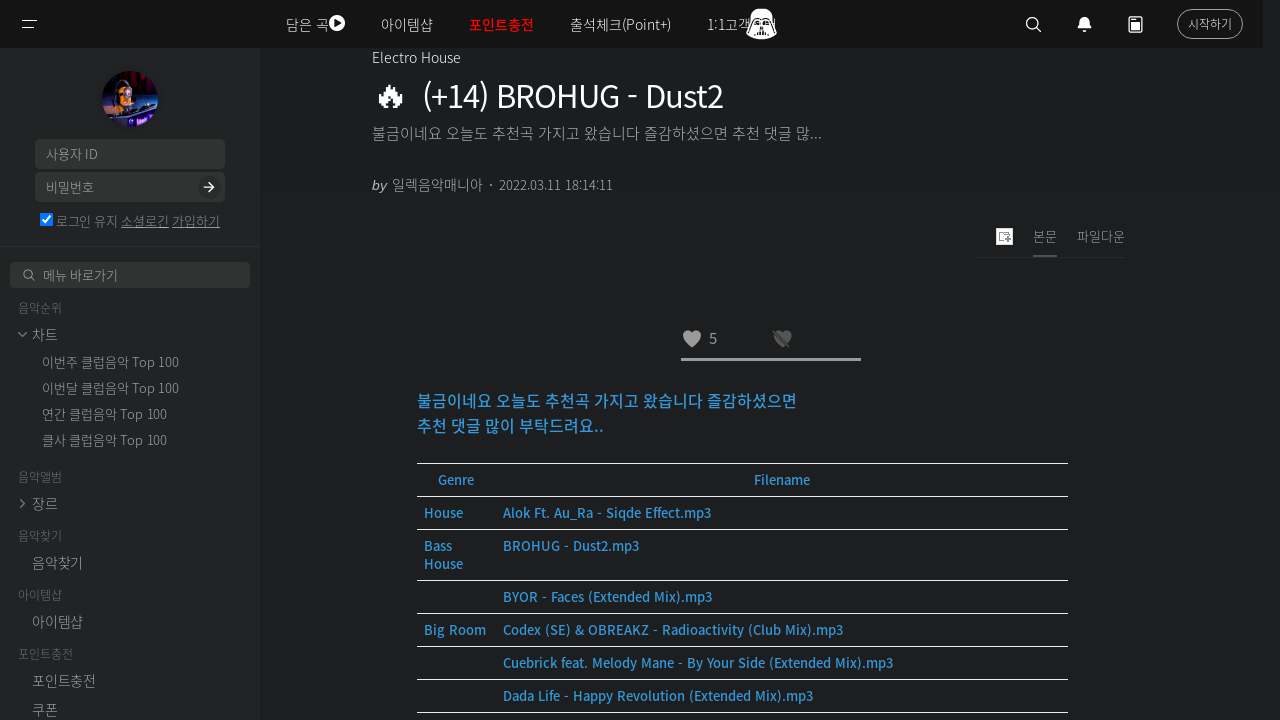

--- FILE ---
content_type: text/html; charset=UTF-8
request_url: https://www.clubsound.kr/Electronic_v2/20474118
body_size: 23627
content:
<!DOCTYPE html>
<html lang="ko">
<head>
<!-- META -->
<meta charset="utf-8">
<meta name="generator" content="Rhymix">
<meta name="viewport" content="width=device-width, initial-scale=1.0, user-scalable=yes" />
<meta http-equiv="X-UA-Compatible" content="IE=edge">
<meta name="title" content="(+14) BROHUG - Dust2" />
<meta name="description" content="불금이네요 오늘도 추천곡 가지고 왔습니다 즐감하셨으면 추천 댓글 많이 부탁드려요.. Genre Filename House Alok Ft. Au_Ra - Siqde Effect.mp3 Bass House BROH..." />
<meta name="keywords" content="(+14),BROHUG,-,Dust2" />
<meta name="author" content="일렉음악매니아" />
<meta name="twitter:card" content="summary_large_image" />
<meta name="twitter:image" content="https://www.clubsound.kr/files/attach/images/30628/118/474/020/dca4e3dc7c84ec9ceb0a2b423b70e86b.jpg?t=1646989436" />
<meta name="twitter:site" content="@clubsoundkr" />
<meta name="twitter:title" content="(+14) BROHUG - Dust2" />
<meta name="twitter:description" content="불금이네요 오늘도 추천곡 가지고 왔습니다 즐감하셨으면 추천 댓글 많이 부탁드려요.. Genre Filename House Alok Ft. Au_Ra - Siqde Effect.mp3 Bass House BROHUG - Dust2.mp3 BYOR - Faces (Extended Mix).mp3 Big Room Codex (SE) &amp; OBREAKZ - Radioactivity (Club Mix).mp3 Cuebrick feat. Melody Mane - By Your Side (Extended Mix).mp3 Dada Life - Happy Revolution (Extended Mix).mp3 EDX feat. Allie Crystal - Don&#039;t ..." />
<meta name="csrf-token" content="" />
<!-- TITLE -->
<title>(+14) BROHUG - Dust2 - 일렉 - 클럽사운드</title>
<!-- CSS -->
<link rel="stylesheet" href="/files/cache/assets/combined/87372c5274fd24da178806425eb6daefca3267af.css?20251216173417" />
<link rel="stylesheet" href="https://maxcdn.bootstrapcdn.com/font-awesome/4.2.0/css/font-awesome.min.css" />
<!-- JS -->
<script src="/files/cache/assets/combined/5f409b503d3b61bab5573b22d2617429456c55f4.js?20251216173415"></script>
<!-- RSS -->
<link rel="alternate" type="application/rss+xml" title="RSS" href="https://www.clubsound.kr/Electronic_v2/rss" /><link rel="alternate" type="application/rss+xml" title="Site RSS" href="https://www.clubsound.kr/rss" /><link rel="alternate" type="application/atom+xml" title="Atom" href="https://www.clubsound.kr/Electronic_v2/atom" /><link rel="alternate" type="application/atom+xml" title="Site Atom" href="https://www.clubsound.kr/atom" /><!-- ICONS AND OTHER LINKS -->
<link rel="canonical" href="https://www.clubsound.kr/Electronic_v2/20474118" /><!-- OTHER HEADERS -->
<meta name="theme-color" content="#1b1e21">
<link rel="apple-touch-icon" sizes="180x180" href="/apple-touch-icon.png">
<link rel="icon" type="image/png" sizes="32x32" href="/favicon-32x32.png">
<link rel="icon" type="image/png" sizes="16x16" href="/favicon-16x16.png">
<link rel="manifest" href="/site.webmanifest">
<link rel="mask-icon" href="/safari-pinned-tab.svg" color="#5bbad5">
<meta name="msapplication-TileColor" content="#da532c">
<meta name="theme-color" content="#ffffff">
<meta name="viewport" content="width=device-width, initial-scale=1.0, maximum-scale=1.0, minimum-scale=1.0, user-scalable=no">
<meta property="og:type" content="article" />
<meta property="og:url" content="https://www.clubsound.kr/Electronic_v2/20474118" />
<meta property="og:title" content="(+14) BROHUG - Dust2" />
<meta property="og:description" content="불금이네요 오늘도 추천곡 가지고 왔습니다 즐감하셨으면 추천 댓글 많이 부탁드려요.. Genre Filename House Alok Ft. Au_Ra - Siqde Effect.mp3 Bass House BROHUG - Dust2.mp3 BYOR - Faces (Extended Mix).mp3 Big Room Codex (SE) &amp; OBREAKZ - Radioactivity (Club Mix).mp3 Cuebrick feat. Melody Mane - By Your Side (Extended Mix).mp3 Dada Life - Happy Revolution (Extended Mix).mp3 EDX feat. Allie Crystal - Don&#039;t ..." />
<meta property="og:site_name" content="클럽사운드" />
<meta property="og:locale" content="ko_KR" />
<meta property="og:image" content="https://www.clubsound.kr/files/attach/images/30628/118/474/020/dca4e3dc7c84ec9ceb0a2b423b70e86b.jpg?t=1646989436" />
<meta property="og:image:width" content="500" />
<meta property="og:image:height" content="500" />
<meta property="og:image" content="https://www.clubsound.kr/files/attach/images/30628/118/474/020/2a3661b3d4efc9bff5f9b5600370f963.png?t=1646989438" />
<meta property="og:image:width" content="500" />
<meta property="og:image:height" content="334" />
<meta property="og:image" content="https://www.clubsound.kr/files/attach/seo_image/site_image.png?20180310184632" />
<meta property="og:image:width" content="200" />
<meta property="og:image:height" content="200" />
<meta property="article:published_time" content="2022-03-11T18:14:11+09:00" />
<meta property="article:modified_time" content="2022-03-11T18:47:38+09:00" />
<meta property="article:section" content="Electro House" />
<meta property="article:tag" content="(+14)" />
<meta property="article:tag" content="BROHUG" />
<meta property="article:tag" content="-" />
<meta property="article:tag" content="Dust2" />
<meta property="fb:app_id" content="467634976602141" />
<!-- Global site tag (gtag.js) - Google Analytics -->
<script async src="https://www.googletagmanager.com/gtag/js?id=G-DP22ZHRSEH"></script>
<script>
window.dataLayer = window.dataLayer || [];
function gtag(){dataLayer.push(arguments);}
gtag('js', new Date());
$(function(){
$('body').append('<ins class="adsbygoogle" id="gtag_bait_adblock_1769551635"></ins>');
setTimeout(function(){
var bait = $('#gtag_bait_adblock_1769551635');
gtag('set', 'user_properties', {is_adblock: (!bait.size() || !bait.is(':visible') || bait.is(':hidden')) ? 'yes' : 'no'});
bait.remove();
gtag('config', 'G-DP22ZHRSEH', {});
}, 10);
});
</script>
<script src="/modules/seopro/tool/analytics/gtag_ipaddress.js.php"></script>

<!-- Naver Analytics -->
<script src="https://wcs.naver.net/wcslog.js"></script>
<script>
if(!wcs_add) var wcs_add = {};
wcs_add['wa'] = '2bc65ec02c5f';
wcs_do();
</script>

<script>var vm_logged = 'false';var vm_guest = 'Y';var vm_grant_msg = '권한이 없습니다.';var vm_confirm = 'N';var vm_confirm_msg_v = '추천하시겠습니까?';var vm_confirm_msg_b = '비추천하시겠습니까?';var vm_confirm_msg_d = '신고하시겠습니까?';</script>
<style type="text/css">	.xe_content img{padding:0;margin:0;} .xe_content img{padding:2px 0;}	.xe_content .auto_insert {text-align:left;}	</style>

<script type="text/javascript">
	function isLogged() {console.log("isLogged:false");}
	function isCoupon() {console.log("isCoupon:false");}
	function isActiveMember() {console.log("isActiveMember:false");}
</script>
<!-- COMMON JS VARIABLES -->
<script>
	var default_url = "https://www.clubsound.kr/";
	var current_url = "https://www.clubsound.kr/?mid=Electronic_v2&document_srl=20474118";
	var request_uri = "https://www.clubsound.kr/";
	var current_lang = xe.current_lang = "ko";
	var current_mid = "Electronic_v2";
	var http_port = null;
	var https_port = null;
	var enforce_ssl = true;
	var cookies_ssl = false;
	var ssl_actions = [];
	var xeVid = null;
</script>
</head>
<!-- BODY START -->
<body class="reading ipc tw-theme">
<!-- PAGE CONTENT -->
<svg xmlns="http://www.w3.org/2000/svg" width="0" height="0" display="none">
	<symbol id="starwars1" viewBox="0 0 20 20">
		<path d="M8.652,16.404c-0.186,0-0.337,0.151-0.337,0.337v2.022c0,0.186,0.151,0.337,0.337,0.337s0.337-0.151,0.337-0.337v-2.022C8.989,16.555,8.838,16.404,8.652,16.404z"></path>
		<path d="M11.348,16.404c-0.186,0-0.337,0.151-0.337,0.337v2.022c0,0.186,0.151,0.337,0.337,0.337s0.337-0.151,0.337-0.337v-2.022C11.685,16.555,11.535,16.404,11.348,16.404z"></path>
		<path d="M17.415,5.281V4.607c0-2.224-1.847-4.045-4.103-4.045H10H6.687c-2.256,0-4.103,1.82-4.103,4.045v0.674H10H17.415z"></path>
		<path d="M18.089,10.674V7.304c0,0,0-0.674-0.674-0.674V5.955H10H2.585v0.674c-0.674,0-0.674,0.674-0.674,0.674v3.371c-0.855,0.379-1.348,1.084-1.348,2.022c0,1.253,2.009,3.008,2.009,3.371c0,2.022,1.398,3.371,3.436,3.371c0.746,0,1.43-0.236,1.98-0.627c-0.001-0.016-0.009-0.03-0.009-0.047v-2.022c0-0.372,0.303-0.674,0.674-0.674c0.301,0,0.547,0.201,0.633,0.474h0.041v-0.137c0-0.372,0.303-0.674,0.674-0.674s0.674,0.302,0.674,0.674v0.137h0.041c0.086-0.273,0.332-0.474,0.633-0.474c0.371,0,0.674,0.302,0.674,0.674v2.022c0,0.016-0.008,0.03-0.009,0.047c0.55,0.391,1.234,0.627,1.98,0.627c2.039,0,3.436-1.348,3.436-3.371c0-0.362,2.009-2.118,2.009-3.371C19.438,11.758,18.944,11.053,18.089,10.674z M5.618,18.089c-0.558,0-1.011-0.453-1.011-1.011s0.453-1.011,1.011-1.011s1.011,0.453,1.011,1.011S6.177,18.089,5.618,18.089z M6.629,13.371H5.474c-0.112,0-0.192-0.061-0.192-0.135c0-0.074,0.08-0.151,0.192-0.174l1.156-0.365V13.371z M8.652,12.521c-0.394,0.163-0.774,0.366-1.148,0.55c-0.061,0.03-0.132,0.052-0.2,0.076v-0.934c0.479-0.411,0.906-0.694,1.348-0.879V12.521z M5.281,10c-1.348,0-1.348-2.696-1.348-2.696h5.393C9.326,7.304,6.629,10,5.281,10z M10.674,12.296c-0.22-0.053-0.444-0.084-0.674-0.084s-0.454,0.032-0.674,0.084v-1.168C9.539,11.086,9.762,11.06,10,11.05c0.238,0.01,0.461,0.036,0.674,0.078V12.296z M12.696,13.146c-0.068-0.024-0.14-0.046-0.2-0.076c-0.374-0.184-0.754-0.386-1.148-0.55v-1.188c0.442,0.185,0.87,0.467,1.348,0.879V13.146zM14.382,18.089c-0.558,0-1.011-0.453-1.011-1.011s0.453-1.011,1.011-1.011c0.558,0,1.011,0.453,1.011,1.011S14.94,18.089,14.382,18.089z M13.371,13.371v-0.674l1.156,0.365c0.112,0.022,0.192,0.099,0.192,0.174c0,0.074-0.08,0.135-0.192,0.135H13.371z M14.719,10c-1.348,0-4.045-2.696-4.045-2.696h5.393C16.067,7.304,16.067,10,14.719,10z"></path>
		<path d="M10,16.067c-0.186,0-0.337,0.151-0.337,0.337V19.1c0,0.186,0.151,0.337,0.337,0.337s0.337-0.151,0.337-0.337v-2.696C10.337,16.218,10.186,16.067,10,16.067z"></path>
	</symbol>
	<symbol id="starwars2" viewBox="0 0 20 20">
		<path d="M16.853,8.355V5.888c0-3.015-2.467-5.482-5.482-5.482H8.629c-3.015,0-5.482,2.467-5.482,5.482v2.467l-2.741,7.127c0,1.371,4.295,4.112,9.594,4.112s9.594-2.741,9.594-4.112L16.853,8.355z M5.888,17.367c-0.284,0-0.514-0.23-0.514-0.514c0-0.284,0.23-0.514,0.514-0.514c0.284,0,0.514,0.23,0.514,0.514C6.402,17.137,6.173,17.367,5.888,17.367z M5.203,10c0-0.377,0.19-0.928,0.423-1.225c0,0,0.651-0.831,1.976-0.831c0.672,0,1.141,0.309,1.141,0.309C9.057,8.46,9.315,8.938,9.315,9.315v1.028c0,0.188-0.308,0.343-0.685,0.343H5.888C5.511,10.685,5.203,10.377,5.203,10z M7.944,16.853H7.259v-1.371l0.685-0.685V16.853z M9.657,16.853H8.629v-2.741h1.028V16.853zM8.972,13.426v-1.028c0-0.568,0.46-1.028,1.028-1.028c0.568,0,1.028,0.46,1.028,1.028v1.028H8.972z M11.371,16.853h-1.028v-2.741h1.028V16.853z M12.741,16.853h-0.685v-2.056l0.685,0.685V16.853z M14.112,17.367c-0.284,0-0.514-0.23-0.514-0.514c0-0.284,0.23-0.514,0.514-0.514c0.284,0,0.514,0.23,0.514,0.514C14.626,17.137,14.396,17.367,14.112,17.367z M14.112,10.685h-2.741c-0.377,0-0.685-0.154-0.685-0.343V9.315c0-0.377,0.258-0.855,0.572-1.062c0,0,0.469-0.309,1.141-0.309c1.325,0,1.976,0.831,1.976,0.831c0.232,0.297,0.423,0.848,0.423,1.225S14.489,10.685,14.112,10.685z M18.347,15.801c-0.041,0.016-0.083,0.023-0.124,0.023c-0.137,0-0.267-0.083-0.319-0.218l-2.492-6.401c-0.659-1.647-1.474-2.289-2.905-2.289c-0.95,0-1.746,0.589-1.754,0.595c-0.422,0.317-1.084,0.316-1.507,0C9.239,7.505,8.435,6.916,7.492,6.916c-1.431,0-2.246,0.642-2.906,2.292l-2.491,6.398c-0.069,0.176-0.268,0.264-0.443,0.195c-0.176-0.068-0.264-0.267-0.195-0.444l2.492-6.401c0.765-1.911,1.824-2.726,3.543-2.726c1.176,0,2.125,0.702,2.165,0.731c0.179,0.135,0.506,0.135,0.685,0c0.04-0.029,0.99-0.731,2.165-0.731c1.719,0,2.779,0.814,3.542,2.723l2.493,6.404C18.611,15.534,18.524,15.733,18.347,15.801z"></path>	
	</symbol>
	<symbol id="caret" viewBox="0 0 12 7">
		<path fill-rule="evenodd" d="M6,7C5.7,7,5.5,6.9,5.3,6.7l-5-5c-0.4-0.4-0.4-1,0-1.4s1-0.4,1.4,0L6,4.6l4.3-4.3c0.4-0.4,1-0.4,1.4,0s0.4,1,0,1.4l-5,5C6.5,6.9,6.2,7,6,7"/>
	</symbol>
	<symbol id="heart" viewBox="0 0 15.646 14">
		<path d="M10.612,0C9.217,0,7.956,0.731,7.369,1.871C6.782,0.731,5.505,0,4.109,0C1.928,0-0.997,1.758,0.335,6.555  C1.857,11.244,7.368,14,7.368,14s5.503-2.754,7.025-7.445C15.726,1.758,12.793,0,10.612,0z"/>
	</symbol>
	<symbol id="a_play" viewBox="0 0 30 30">
		<path d="M10,7l12,8l-12,8V7z" fill-rule="evenodd"></path>
	</symbol>
	<symbol id="a_pause" viewBox="0 0 30 30">
		<path d="M9,22h4V8H9V22z M17,8v14h4V8H17z" fill-rule="evenodd"></path>
	</symbol>
	<symbol id="a_mute" viewBox="0 0 30 30">
		<path clip-rule="evenodd" d="M23,18L23,18h-0.7L20,15.7L17.7,18H17l0,0v-0.7l2.3-2.3L17,12.7V12l0,0h0.7l2.3,2.3l2.3-2.3H23l0,0v0.7L20.7,15l2.3,2.3V18z M7,18v-6l3,0l5-4v14l-5-4L7,18z" fill-rule="evenodd"/>
	</symbol>
	<symbol id="a_unmute" viewBox="0 0 30 30">
		<path clip-rule="evenodd" d="M22,21.5v-13L23,8v14L22,21.5z M18,10.5l1-0.5v10l-1-0.5V10.5z M7,18v-6l3,0l5-4v14l-5-4L7,18z" fill-rule="evenodd"/>
	</symbol>
	<symbol id="a_fs" viewBox="0 0 36 36">
		<path d="m 10,16 2,0 0,-4 4,0 0,-2 L 10,10 l 0,6 0,0 z"></path>
		<path d="m 20,10 0,2 4,0 0,4 2,0 L 26,10 l -6,0 0,0 z"></path>
		<path d="m 24,24 -4,0 0,2 L 26,26 l 0,-6 -2,0 0,4 0,0 z"></path>
		<path d="M 12,20 10,20 10,26 l 6,0 0,-2 -4,0 0,-4 0,0 z"></path>
	</symbol>
	<symbol id="a_ytblogo" viewBox="0 0 67 36">
		<path d="M 45.09 10 L 45.09 25.82 L 47.16 25.82 L 47.41 24.76 L 47.47 24.76 C 47.66 25.14 47.94 25.44 48.33 25.66 C 48.72 25.88 49.16 25.99 49.63 25.99 C 50.48 25.99 51.1 25.60 51.5 24.82 C 51.9 24.04 52.09 22.82 52.09 21.16 L 52.09 19.40 C 52.12 18.13 52.05 17.15 51.90 16.44 C 51.75 15.74 51.50 15.23 51.16 14.91 C 50.82 14.59 50.34 14.44 49.75 14.44 C 49.29 14.44 48.87 14.57 48.47 14.83 C 48.27 14.96 48.09 15.11 47.93 15.29 C 47.78 15.46 47.64 15.65 47.53 15.86 L 47.51 15.86 L 47.51 10 L 45.09 10 z M 8.10 10.56 L 10.96 20.86 L 10.96 25.82 L 13.42 25.82 L 13.42 20.86 L 16.32 10.56 L 13.83 10.56 L 12.78 15.25 C 12.49 16.62 12.31 17.59 12.23 18.17 L 12.16 18.17 C 12.04 17.35 11.84 16.38 11.59 15.23 L 10.59 10.56 L 8.10 10.56 z M 30.10 10.56 L 30.10 12.58 L 32.59 12.58 L 32.59 25.82 L 35.06 25.82 L 35.06 12.58 L 37.55 12.58 L 37.55 10.56 L 30.10 10.56 z M 19.21 14.46 C 18.37 14.46 17.69 14.63 17.17 14.96 C 16.65 15.29 16.27 15.82 16.03 16.55 C 15.79 17.28 15.67 18.23 15.67 19.43 L 15.67 21.06 C 15.67 22.24 15.79 23.19 16 23.91 C 16.21 24.62 16.57 25.15 17.07 25.49 C 17.58 25.83 18.27 26 19.15 26 C 20.02 26 20.69 25.83 21.19 25.5 C 21.69 25.17 22.06 24.63 22.28 23.91 C 22.51 23.19 22.63 22.25 22.63 21.06 L 22.63 19.43 C 22.63 18.23 22.50 17.28 22.27 16.56 C 22.04 15.84 21.68 15.31 21.18 14.97 C 20.68 14.63 20.03 14.46 19.21 14.46 z M 56.64 14.47 C 55.39 14.47 54.51 14.84 53.99 15.61 C 53.48 16.38 53.22 17.60 53.22 19.27 L 53.22 21.23 C 53.22 22.85 53.47 24.05 53.97 24.83 C 54.34 25.40 54.92 25.77 55.71 25.91 C 55.97 25.96 56.26 25.99 56.57 25.99 C 57.60 25.99 58.40 25.74 58.96 25.23 C 59.53 24.72 59.81 23.94 59.81 22.91 C 59.81 22.74 59.79 22.61 59.78 22.51 L 57.63 22.39 C 57.62 23.06 57.54 23.54 57.40 23.83 C 57.26 24.12 57.01 24.27 56.63 24.27 C 56.35 24.27 56.13 24.18 56.00 24.02 C 55.87 23.86 55.79 23.61 55.75 23.25 C 55.71 22.89 55.68 22.36 55.68 21.64 L 55.68 21.08 L 59.86 21.08 L 59.86 19.16 C 59.86 17.99 59.77 17.08 59.58 16.41 C 59.39 15.75 59.07 15.25 58.61 14.93 C 58.15 14.62 57.50 14.47 56.64 14.47 z M 23.92 14.67 L 23.92 23.00 C 23.92 24.03 24.11 24.79 24.46 25.27 C 24.82 25.76 25.35 26.00 26.09 26.00 C 27.16 26.00 27.97 25.49 28.5 24.46 L 28.55 24.46 L 28.76 25.82 L 30.73 25.82 L 30.73 14.67 L 28.23 14.67 L 28.23 23.52 C 28.13 23.73 27.97 23.90 27.77 24.03 C 27.57 24.16 27.37 24.24 27.15 24.24 C 26.89 24.24 26.70 24.12 26.59 23.91 C 26.48 23.70 26.43 23.35 26.43 22.85 L 26.43 14.67 L 23.92 14.67 z M 36.80 14.67 L 36.80 23.00 C 36.80 24.03 36.98 24.79 37.33 25.27 C 37.60 25.64 37.97 25.87 38.45 25.96 C 38.61 25.99 38.78 26.00 38.97 26.00 C 40.04 26.00 40.83 25.49 41.36 24.46 L 41.41 24.46 L 41.64 25.82 L 43.59 25.82 L 43.59 14.67 L 41.09 14.67 L 41.09 23.52 C 40.99 23.73 40.85 23.90 40.65 24.03 C 40.45 24.16 40.23 24.24 40.01 24.24 C 39.75 24.24 39.58 24.12 39.47 23.91 C 39.36 23.70 39.31 23.35 39.31 22.85 L 39.31 14.67 L 36.80 14.67 z M 56.61 16.15 C 56.88 16.15 57.08 16.23 57.21 16.38 C 57.33 16.53 57.42 16.79 57.47 17.16 C 57.52 17.53 57.53 18.06 57.53 18.78 L 57.53 19.58 L 55.69 19.58 L 55.69 18.78 C 55.69 18.05 55.71 17.52 55.75 17.16 C 55.79 16.81 55.87 16.55 56.00 16.39 C 56.13 16.23 56.32 16.15 56.61 16.15 z M 19.15 16.19 C 19.50 16.19 19.75 16.38 19.89 16.75 C 20.03 17.12 20.09 17.7 20.09 18.5 L 20.09 21.97 C 20.09 22.79 20.03 23.39 19.89 23.75 C 19.75 24.11 19.51 24.29 19.15 24.30 C 18.80 24.30 18.54 24.11 18.41 23.75 C 18.28 23.39 18.22 22.79 18.22 21.97 L 18.22 18.5 C 18.22 17.7 18.28 17.12 18.42 16.75 C 18.56 16.38 18.81 16.19 19.15 16.19 z M 48.63 16.22 C 48.88 16.22 49.08 16.31 49.22 16.51 C 49.36 16.71 49.45 17.05 49.50 17.52 C 49.55 17.99 49.58 18.68 49.58 19.55 L 49.58 21 L 49.59 21 C 49.59 21.81 49.57 22.45 49.5 22.91 C 49.43 23.37 49.32 23.70 49.16 23.89 C 49.00 24.08 48.78 24.17 48.51 24.17 C 48.30 24.17 48.11 24.12 47.94 24.02 C 47.76 23.92 47.62 23.78 47.51 23.58 L 47.51 17.25 C 47.59 16.95 47.75 16.70 47.96 16.50 C 48.17 16.31 48.39 16.22 48.63 16.22 z "></path>
	</symbol>
	<symbol id="nw_search" viewBox="0 0 20 20">
		<path d="M19.129,18.164l-4.518-4.52c1.152-1.373,1.852-3.143,1.852-5.077c0-4.361-3.535-7.896-7.896-7.896c-4.361,0-7.896,3.535-7.896,7.896s3.535,7.896,7.896,7.896c1.934,0,3.705-0.698,5.078-1.853l4.52,4.519c0.266,0.268,0.699,0.268,0.965,0C19.396,18.863,19.396,18.431,19.129,18.164zM8.567,15.028c-3.568,0-6.461-2.893-6.461-6.461s2.893-6.461,6.461-6.461c3.568,0,6.46,2.893,6.46,6.461S12.135,15.028,8.567,15.028z"/>
	</symbol>
	<symbol id="close" viewBox="0 0 20 20">
		<path d="M15.898,4.045c-0.271-0.272-0.713-0.272-0.986,0l-4.71,4.711L5.493,4.045c-0.272-0.272-0.714-0.272-0.986,0s-0.272,0.714,0,0.986l4.709,4.711l-4.71,4.711c-0.272,0.271-0.272,0.713,0,0.986c0.136,0.136,0.314,0.203,0.492,0.203c0.179,0,0.357-0.067,0.493-0.203l4.711-4.711l4.71,4.711c0.137,0.136,0.314,0.203,0.494,0.203c0.178,0,0.355-0.067,0.492-0.203c0.273-0.273,0.273-0.715,0-0.986l-4.711-4.711l4.711-4.711C16.172,4.759,16.172,4.317,15.898,4.045z"/>
	</symbol>
	<symbol id="twitter" viewBox="0 0 20 20">
		<path d="M17.5,6.3c-0.5,0.2-1,0.3-1.7,0.5c0.7-0.3,1-0.8,1.2-1.5c-0.5,0.3-1.2,0.5-1.8,0.7c-0.5-0.5-1.2-0.8-2-0.8
    c-1.5,0-2.8,1.3-2.8,2.8c0,0.2,0,0.5,0,0.7C8,8.5,5.8,7.3,4.5,5.7c-0.2,0.5-0.3,1-0.3,1.5c0,1,0.5,1.8,1.3,2.3
    C5,9.5,4.7,9.3,4.2,9.2l0,0c0,1.3,1,2.5,2.3,2.8c-0.2,0-0.5,0.2-0.7,0.2s-0.3,0-0.5,0c0.3,1.2,1.3,1.8,2.7,2c-1,0.8-2.2,1.3-3.5,1.3
    c-0.2,0-0.5,0-0.7,0c1.3,0.8,2.8,1.2,4.3,1.2c5.2,0,8-4.3,8-8c0-0.2,0-0.3,0-0.3C16.7,7.5,17.2,7,17.5,6.3z"></path>
	</symbol>
	<symbol id="facebook" viewBox="0 0 20 20">
		<path d="M10.8,6.5c0-0.7,0.2-1.2,1-1.2h1.3L13.3,3c0,0-0.7-0.2-1.8-0.2C9,2.8,8,4.3,8,6c0,1.2,0,2.3,0,2.3H6.3v2.5H8
		V17h2.8v-6.2h2.3l0.2-2.5h-2.5V6.5z"></path>
	</symbol>
	<symbol id="pinterest" viewBox="0 0 20 20">
		<path class="icon" d="M7.4,19.7c0,0,0.8-1.2,0.9-2C8.5,17.2,9,14.8,9,14.8c0.3,0.7,1.3,1.2,2.5,1.2c3.2,0,5.3-3,5.3-6.8
		c0-3-2.5-5.7-6.3-5.7c-4.8,0-7.2,3.3-7.2,6.2c0,1.7,0.7,3.3,2,3.8c0.2,0.2,0.5,0,0.5-0.3C5.8,13,6,12.5,6,12.3C6,12,6,12,5.8,11.8
		c-0.3-0.5-0.7-1.2-0.7-2C5.2,7.3,7,5,10.2,5c2.7,0,4.2,1.7,4.2,3.8c0,2.8-1.3,5.3-3.2,5.3c-1,0-1.8-0.8-1.5-2
		c0.3-1.3,0.8-2.7,0.8-3.5S10,7.2,9.2,7.2c-1,0-2,1.2-2,2.7c0,1,0.3,1.5,0.3,1.5S6.3,16,6.2,16.8C6,17.5,6,18.5,6,19.2
		c0,0,0.5,0.2,0.7,0.3c0.1,0,0.3,0.1,0.4,0.1C7.3,19.6,7.4,19.7,7.4,19.7z"></path>
	</symbol>
	<symbol id="arrowup" viewBox="0 0 20 20">
		<path d="M10,8.4l4.9,4.8c0.3,0.3,0.8,0.3,1.1,0c0.3-0.3,0.3-0.8,0-1.1l-5.4-5.3c-0.3-0.3-0.8-0.3-1.1,0l-5.3,5.4
		c-0.1,0.2-0.2,0.4-0.2,0.5c0,0.2,0.1,0.4,0.2,0.6c0.3,0.3,0.8,0.3,1.1,0L10,8.4z"/>
	</symbol>
	<symbol id="arrowdown" viewBox="0 0 20 20">
		<path d="M10.1,11.6L5.2,6.9c-0.3-0.3-0.8-0.3-1.1,0C3.8,7.2,3.8,7.7,4.1,8l5.4,5.3c0.3,0.3,0.8,0.3,1.1,0l5.3-5.4
		c0.1-0.2,0.2-0.4,0.2-0.5c0-0.2-0.1-0.4-0.2-0.6c-0.3-0.3-0.8-0.3-1.1,0L10.1,11.6z"/>
	</symbol>
	<symbol id="sorrow" viewBox="0 0 20 20">
        <path d="M9 3L7.94 4.06l4.19 4.19H3v1.5h9.13l-4.19 4.19L9 15l6-6z"></path>
	</symbol>
	<symbol id="am_check" viewBox="0 0 8 8">
		<path class="st0" d="M0.5,3.8l3.3,3.3l3.8-6.7"/>
	</symbol>
	<symbol id="am_set" viewBox="0 0 16 16">
		<path d="M14.1,9.7l-1-0.6c0.2-0.8,0.2-1.6,0-2.4l1-0.6c0.2-0.1,0.3-0.3,0.4-0.5s0-0.5-0.1-0.7l-0.7-1.1c-0.1-0.2-0.3-0.3-0.5-0.4
	c-0.2-0.1-0.5,0-0.7,0.1l-1,0.6c-0.6-0.5-1.3-1-2-1.2V1.9C9.5,1.4,9.1,1,8.7,1H7.3C6.9,1,6.5,1.4,6.5,1.9V3C5.7,3.2,5,3.6,4.4,4.2
	l-1-0.6C3.3,3.5,3,3.5,2.8,3.5C2.6,3.6,2.4,3.7,2.3,3.9L1.6,5.1C1.5,5.3,1.5,5.5,1.5,5.7s0.2,0.4,0.4,0.5l1,0.6
	c-0.2,0.8-0.2,1.6,0,2.4l-1,0.6C1.7,9.9,1.6,10,1.5,10.3c-0.1,0.2,0,0.5,0.1,0.7l0.7,1.1c0.1,0.2,0.3,0.3,0.5,0.4
	c0.2,0.1,0.5,0,0.7-0.1l1-0.6c0.6,0.5,1.3,1,2,1.2v1.1c0,0.5,0.4,0.9,0.9,0.9h1.3c0.5,0,0.9-0.4,0.9-0.9V13c0.8-0.2,1.5-0.6,2-1.2
	l1,0.6c0.2,0.1,0.4,0.1,0.7,0.1c0.2-0.1,0.4-0.2,0.5-0.4l0.7-1.1c0.1-0.2,0.1-0.4,0.1-0.7C14.4,10,14.3,9.9,14.1,9.7z M8,10
	c-1.1,0-2-0.9-2-2c0-1.1,0.9-2,2-2c0.5,0,1,0.2,1.4,0.6C9.8,7,10,7.5,10,8C10,9.1,9.1,10,8,10z"/>
	</symbol>
	<symbol id="nu_ink" viewBox="0 0 24 24">
		<path d="M8.8 7.2H5.6V3.9c0-.4-.3-.8-.8-.8s-.7.4-.7.8v3.3H.8c-.4 0-.8.3-.8.8s.3.8.8.8h3.3v3.3c0 .4.3.8.8.8s.8-.3.8-.8V8.7H9c.4 0 .8-.3.8-.8s-.5-.7-1-.7zm15-4.9v-.1h-.1c-.1 0-9.2 1.2-14.4 11.7-3.8 7.6-3.6 9.9-3.3 9.9.3.1 3.4-6.5 6.7-9.2 5.2-1.1 6.6-3.6 6.6-3.6s-1.5.2-2.1.2c-.8 0-1.4-.2-1.7-.3 1.3-1.2 2.4-1.5 3.5-1.7.9-.2 1.8-.4 3-1.2 2.2-1.6 1.9-5.5 1.8-5.7z"></path>
	</symbol>
	<symbol id="nu_p1" viewBox="0 0 16 16">
		<path d="M16,2.5C16,1.1,14.9,0,13.5,0C12.1,0,11,1.1,11,2.5c0,0.1,0,0.1,0,0.2C10.1,2.3,9.1,2,8,2S5.9,2.3,5,2.7 c0-0.1,0-0.1,0-0.2C5,1.1,3.9,0,2.5,0C1.1,0,0,1.1,0,2.5C0,3.8,1,4.9,2.3,5C1.5,6.1,1,7.5,1,9c0,3.9,3.1,7,7,7s7-3.1,7-7 c0-1.5-0.5-2.9-1.3-4C15,4.9,16,3.8,16,2.5z M5,8c0-0.6,0.4-1,1-1c0.6,0,1,0.4,1,1c0,0.6-0.4,1-1,1C5.4,9,5,8.6,5,8z M10,13H6v-1h1 v-2h2v2h1V13z M10,9C9.4,9,9,8.6,9,8c0-0.6,0.4-1,1-1c0.6,0,1,0.4,1,1C11,8.6,10.6,9,10,9z"></path>
	</symbol>
	<symbol id="aa_ring" viewBox="0 0 20 20">
		<path d="M10 18c1.104 0 2-.896 2-2H8c0 1.104.896 2 2 2m7-4.8v-.8c0-.213.01-.236-.228-.566L15.445 10V7.6C15.445 4.563 12.95 2 10 2S4.556 4.564 4.556 7.6V10l-1.328 1.834c-.24.33-.228.353-.228.566v1.2c0 .22.174.4.39.4h13.22c.214 0 .388-.18.388-.4v-.4z"></path>
	</symbol>
	<symbol id="aa_today" viewBox="0 0 30 30">
		<path d="M 7 2 C 5.3550302 2 4 3.3550302 4 5 L 4 25 C 4 26.64497 5.3550302 28 7 28 L 23 28 C 24.64497 28 26 26.64497 26 25 L 26 5 C 26 3.3550302 24.64497 2 23 2 L 7 2 z M 7 4 L 23 4 C 23.56503 4 24 4.4349698 24 5 L 24 25 C 24 25.56503 23.56503 26 23 26 L 7 26 C 6.4349698 26 6 25.56503 6 25 L 6 5 C 6 4.4349698 6.4349698 4 7 4 z M 8 6 L 8 8 L 16 8 L 16 6 L 8 6 z M 8 11 L 8 24 L 22 24 L 22 11 L 8 11 z"></path>
	</symbol>
	<symbol id="aa_search" viewBox="0 0 30 30">
		<path d="M 13 3 C 7.4889971 3 3 7.4889971 3 13 C 3 18.511003 7.4889971 23 13 23 C 15.396508 23 17.597385 22.148986 19.322266 20.736328 L 25.292969 26.707031 A 1.0001 1.0001 0 1 0 26.707031 25.292969 L 20.736328 19.322266 C 22.148986 17.597385 23 15.396508 23 13 C 23 7.4889971 18.511003 3 13 3 z M 13 5 C 17.430123 5 21 8.5698774 21 13 C 21 17.430123 17.430123 21 13 21 C 8.5698774 21 5 17.430123 5 13 C 5 8.5698774 8.5698774 5 13 5 z"></path>
	</symbol>
	<symbol id="aa_left" viewBox="0 0 24 24">
		<path d="M20 11H7.414l4.293-4.293a1 1 0 0 0-1.414-1.414l-6 6a1 1 0 0 0 0 1.414l6 6a.996.996 0 0 0 1.414 0 1 1 0 0 0 0-1.414L7.414 13H20a1 1 0 1 0 0-2z"></path>
	</symbol>
	<symbol id="aa_left2" viewBox="0 0 24 24">
		<path d="M20,11H7.8l5.6-5.6L12,4l-8,8l8,8l1.4-1.4L7.8,13H20V11z"></path>
	</symbol>
	<symbol id="aa_share" viewBox="0 0 24 24">
		<path d="M14 9V5l7 7-7 7v-4.1c-5 0-8.5 1.6-11 5.1 1-5 4-10 11-11z" class="style-scope yt-icon"></path>
	</symbol>
	<symbol id="aa_link" viewBox="0 0 30 30">
		<path d="M 25.980469 2.9902344 A 1.0001 1.0001 0 0 0 25.869141 3 L 20 3 A 1.0001 1.0001 0 1 0 20 5 L 23.585938 5 L 13.292969 15.292969 A 1.0001 1.0001 0 1 0 14.707031 16.707031 L 25 6.4140625 L 25 10 A 1.0001 1.0001 0 1 0 27 10 L 27 4.1269531 A 1.0001 1.0001 0 0 0 25.980469 2.9902344 z M 6 7 C 4.9069372 7 4 7.9069372 4 9 L 4 24 C 4 25.093063 4.9069372 26 6 26 L 21 26 C 22.093063 26 23 25.093063 23 24 L 23 14 L 23 11.421875 L 21 13.421875 L 21 16 L 21 24 L 6 24 L 6 9 L 14 9 L 16 9 L 16.578125 9 L 18.578125 7 L 16 7 L 14 7 L 6 7 z"></path>
	</symbol>	
	<symbol id="aa_more" viewBox="0 0 30 30">
		<path d="M 5 12 C 3.343 12 2 13.343 2 15 C 2 16.657 3.343 18 5 18 C 6.657 18 8 16.657 8 15 C 8 13.343 6.657 12 5 12 z M 15 12 C 13.343 12 12 13.343 12 15 C 12 16.657 13.343 18 15 18 C 16.657 18 18 16.657 18 15 C 18 13.343 16.657 12 15 12 z M 25 12 C 23.343 12 22 13.343 22 15 C 22 16.657 23.343 18 25 18 C 26.657 18 28 16.657 28 15 C 28 13.343 26.657 12 25 12 z"></path>
	</symbol>
	<symbol id="aa_like" viewBox="0 0 512 512">
		<path d="M352 56h-1c-39.7 0-74.8 21-95 52-20.2-31-55.3-52-95-52h-1c-61.9.6-112 50.9-112 113 0 37 16.2 89.5 47.8 132.7C156 384 256 456 256 456s100-72 160.2-154.3C447.8 258.5 464 206 464 169c0-62.1-50.1-112.4-112-113z"/>
	</symbol>
	<symbol id="aa_dislike" viewBox="0 0 512 512">
		<path d="M423.8 426.8L56.3 65.1c-5.6-5.5-14.6-5.5-20.1.1-5.5 5.5-5.5 14.5 0 20l367.5 361.7c3.7 3.7 9 4.9 13.7 3.6 2.4-.6 4.6-1.9 6.4-3.7 5.6-5.5 5.6-14.5 0-20zM64 169c0 37 15.2 89.5 46.8 132.7C171 384 272 456 272 456s29.3-20.3 65.7-51.6L68 139c-2.6 9.6-4 19.6-4 30zM434.2 301.7C465.8 258.5 480 206 480 169c0-62.1-50.1-112.4-112-113h-1c-39.7 0-74.8 21-95 52-20.2-31-55.3-52-95-52h-1c-29.2.3-55.8 11.6-75.7 30l281.9 277.4c19.3-19.1 36.2-40 52-61.7z"/>
	</symbol>
	<symbol id="aa_plower" viewBox="0 0 24 24">
		<path d="M12 2C6.48 2 2 6.48 2 12s4.48 10 10 10 10-4.48 10-10S17.52 2 12 2zm5 11h-4v4h-2v-4H7v-2h4V7h2v4h4v2z"></path>
	</symbol>
	<symbol id="aa_tedit" viewBox="0 0 30 30">
		<path d="M 10 3 C 9.366 3 8.8018906 3.3971406 8.5878906 3.9941406 L 3.5878906 17.994141 C 3.5871792 17.996134 3.5866396 17.998006 3.5859375 18 L 3 18 A 1.0001 1.0001 0 1 0 3 20 L 7 20 A 1.0001 1.0001 0 1 0 7 18 L 6.7714844 18 L 7.4863281 16 L 12.513672 16 L 13.228516 18 L 13.246094 18 L 14.830078 13.564453 L 11.412109 3.9941406 C 11.198109 3.3971406 10.634 3 10 3 z M 20.041016 8 A 1.50015 1.50015 0 0 0 18.587891 8.9960938 L 13.587891 22.996094 A 1.50015 1.50015 0 0 0 13.585938 23 L 13 23 A 1.0001 1.0001 0 1 0 13 25 L 14.611328 25 A 1.50015 1.50015 0 0 0 15.359375 25 L 17 25 A 1.0001 1.0001 0 1 0 17 23 L 16.769531 23 L 17.484375 21 L 22.515625 21 L 23.228516 23 L 23 23 A 1.0001 1.0001 0 1 0 23 25 L 24.646484 25 A 1.50015 1.50015 0 0 0 25.384766 25 L 27 25 A 1.0001 1.0001 0 1 0 27 23 L 26.414062 23 A 1.50015 1.50015 0 0 0 26.412109 22.996094 L 21.412109 8.9960938 A 1.50015 1.50015 0 0 0 20.041016 8 z M 10 8.9609375 L 11.800781 14 L 8.1992188 14 L 10 8.9609375 z M 20 13.957031 L 21.800781 19 L 18.199219 19 L 20 13.957031 z M 13 27 A 1.0001 1.0001 0 1 0 13 29 L 27 29 A 1.0001 1.0001 0 1 0 27 27 L 13 27 z"></path>
	</symbol>
	<symbol id="aa_tang" viewBox="0 0 12 12">
		<path d="M0,0.999807492 C0,0.447629061 0.443716645,0 0.999807492,0 L4.00019251,0 C4.55237094,0 5,0.443716645 5,0.999807492 L5,4.00019251 C5,4.55237094 4.55628335,5 4.00019251,5 L0.999807492,5 C0.447629061,5 0,4.55628335 0,4.00019251 L0,0.999807492 L0,0.999807492 Z M0,7.99980749 C0,7.44762906 0.443716645,7 0.999807492,7 L4.00019251,7 C4.55237094,7 5,7.44371665 5,7.99980749 L5,11.0001925 C5,11.5523709 4.55628335,12 4.00019251,12 L0.999807492,12 C0.447629061,12 0,11.5562834 0,11.0001925 L0,7.99980749 L0,7.99980749 Z M7,0.999807492 C7,0.447629061 7.44371665,0 7.99980749,0 L11.0001925,0 C11.5523709,0 12,0.443716645 12,0.999807492 L12,4.00019251 C12,4.55237094 11.5562834,5 11.0001925,5 L7.99980749,5 C7.44762906,5 7,4.55628335 7,4.00019251 L7,0.999807492 L7,0.999807492 Z M7,7.99980749 C7,7.44762906 7.44371665,7 7.99980749,7 L11.0001925,7 C11.5523709,7 12,7.44371665 12,7.99980749 L12,11.0001925 C12,11.5523709 11.5562834,12 11.0001925,12 L7.99980749,12 C7.44762906,12 7,11.5562834 7,11.0001925 L7,7.99980749 L7,7.99980749 Z"></path>
	</symbol>
	<symbol id="aa_boa" viewBox="0 0 12 12">
		<path d="M0,1.50468445 C0,1.22595492 0.22373461,1 0.500347316,1 L11.4996527,1 C11.7759869,1 12,1.22167659 12,1.50468445 L12,2.49531555 C12,2.77404508 11.7762654,3 11.4996527,3 L0.500347316,3 C0.224013124,3 0,2.77832341 0,2.49531555 L0,1.50468445 L0,1.50468445 Z M0,5.50468445 C0,5.22595492 0.22373461,5 0.500347316,5 L11.4996527,5 C11.7759869,5 12,5.22167659 12,5.50468445 L12,6.49531555 C12,6.77404508 11.7762654,7 11.4996527,7 L0.500347316,7 C0.224013124,7 0,6.77832341 0,6.49531555 L0,5.50468445 L0,5.50468445 Z M0,9.50468445 C0,9.22595492 0.22373461,9 0.500347316,9 L11.4996527,9 C11.7759869,9 12,9.22167659 12,9.50468445 L12,10.4953156 C12,10.7740451 11.7762654,11 11.4996527,11 L0.500347316,11 C0.224013124,11 0,10.7783234 0,10.4953156 L0,9.50468445 L0,9.50468445 Z"></path>
	</symbol>
	<symbol id="nu_lock" viewBox="0 0 24 24">
        <path d="M18 8h-1V6c0-2.76-2.24-5-5-5S7 3.24 7 6v2H6c-1.1 0-2 .9-2 2v10c0 1.1.9 2 2 2h12c1.1 0 2-.9 2-2V10c0-1.1-.9-2-2-2zm-6 9c-1.1 0-2-.9-2-2s.9-2 2-2 2 .9 2 2-.9 2-2 2zm3.1-9H8.9V6c0-1.71 1.39-3.1 3.1-3.1 1.71 0 3.1 1.39 3.1 3.1v2z"></path>
	</symbol>
	<symbol id="aa_im" viewBox="0 0 24 24">
		<path fill-rule="evenodd" clip-rule="evenodd" d="M12,2C6.48,2,2,6.48,2,12s4.48,10,10,10s10-4.48,10-10 S17.52,2,12,2z M9.92,17.93l-4.95-4.95l2.05-2.05l2.9,2.9l7.35-7.35l2.05,2.05L9.92,17.93z"></path>
	</symbol>
	<symbol id="aa_cr" viewBox="0 0 24 24">
		<path fill-rule="nonzero" d="M2,11 L0,0 L5.5,7 L9,0 L12.5,7 L18,0 L16,11 L2,11 L2,11 Z M16,14 C16,14.5522847 15.5522847,15 15,15 L3,15 C2.44771525,15 2,14.5522847 2,14 L2,13 L16,13 L16,14 Z" transform="translate(3 4)"></path>
	</symbol>
</svg><div class="appbase tw-bgt">
	<div class="tw-palette">
		<div class="tw-pic"></div>
		<div class="tw-cover tw-cover-cc"></div>
	</div>
	<div id="timeBomb" class="timeBomb tw-bg-c5">  
		<div class="timeScroll">
			<div class="timeb-profile tw-bc-v1">
				<div class="timeb-cover">
					<div class="timeb-overlay tw-bgn"></div>
				</div>
								<div class="timeb-info">
					<a class="timebp-thumb tw-bct" href="/index.php?document_srl=20474118&amp;act=dispMemberLoginForm">
						<img src="https://www.clubsound.kr/files/attach/images/19455671/26912aa684bed3052a3177bed95c366f.jpg" alt="milo" />
											</a>					<div class="login-stage">
						<form id="onl-form" action="/index.php?act=procMemberLogin" method="post" autocomplete="off"><input type="hidden" name="error_return_url" value="/Electronic_v2/20474118" /><input type="hidden" name="mid" value="Electronic_v2" /><input type="hidden" name="vid" value="" />
							<input type="hidden" name="act" value="procMemberLogin" />
							<input type="hidden" name="success_return_url" value="https://www.clubsound.kr/Electronic_v2/20474118" />
							<input type="hidden" name="xe_validator_id" value="layouts/layaboveall/layout/1" />
							<fieldset>
								<legend class="hide">로그인</legend>
								<div class="onl-stage onl-round">
									<div class="onl-item oi-top">
										<input class="onl-input form-reset js-input tw-color-f6 tw-bc-v9" type="text" name="user_id" id="uemail" required="required" placeholder="사용자 ID" />
									</div>
									<div class="onl-item oi-bot">
										<input class="onl-input form-reset js-input tw-color-f6 tw-bc-v9" type="password" name="password" required="required" placeholder="비밀번호" />
										<div class="onl-submit-fade tw-bg-c8"><svg><use xlink:href="#sorrow"></use></svg></div>
										<input class="onl-submit form-reset" type="submit" title="로그인" />
									</div>
								</div>
								<div class="onl-group">
									<div class="ella-group ella-sq" data-toggle="buttons">
									  <label class="ella_clubsound">
										<input type="checkbox" name="keep_signed" value="Y" id="keep_login" checked="checked">
										<span class="ella-cheb-text letter-em tw-color-f5">로그인 유지&nbsp;</span>
									  </label>
									</div>  
																		<a class="tw-color-f5" href="https://www.clubsound.kr/index.php?mid=Electronic_v2&amp;act=dispMemberLoginForm">소셜로긴</a>&nbsp;
																																				<a class="tw-color-f5" href="/index.php?document_srl=20474118&amp;act=dispMemberSignUpForm">가입하기</a>
																										</div>
															</fieldset>
						</form>
					</div>
									</div>			</div>
			
			<div class="timeb-content">
				<div class="lstc-wrap">
					<div class="lstc-ab"><div class="lstc-fade tw-bg-w5"><svg class="tw-svg-f5"><use xlink:href="#aa_search"></use></svg></div></div>
					<div class="lstc-group">
						<form><input type="hidden" name="error_return_url" value="/Electronic_v2/20474118" /><input type="hidden" name="act" value="" /><input type="hidden" name="mid" value="Electronic_v2" /><input type="hidden" name="vid" value="" />
						<select id="lstc-select" class="lstc-selt lstc-nb" placeholder="메뉴 바로가기">
							<optgroup label="최근 방문">
								<option value="">...</option>
								<option value="https://www.clubsound.kr/">홈 페이지</option>
							</optgroup>
														<optgroup label="포인트충전">
															</optgroup>
														<optgroup label="다운받은자료">
															</optgroup>
														<optgroup label="포인트기록">
															</optgroup>
														<optgroup label="쿠폰">
															</optgroup>
														<optgroup label="아이템샵">
															</optgroup>
													</select>
						</form>
					</div>
				</div>				<ul class="timelevels">
										<li class="tls-item">
						<div class="tls-label">
							<div class="tls-label-item tw-color-72">음악순위</div>
						</div>
						<ul class="timealevels">
							<li class="tla-item open">
								<div class="tla-left-ab"><div class="tla-swt tla-act"><svg class="tla-caret tw-svg-72"><use xlink:href="#caret"></use></svg></div></div>								<a class="tla-link  tla-act tw-color-f6 lala tw-ink aoi-link" href="#" title="차트">
																																				<span class="tla-tt text-ellipsis">차트</span>
								</a>
								<ul class="timeblevels">
									<li class="tlb-item">
										<a class="tlb-link tw-color-f6 lala tw-ink aoi-link" href="/clubsound_chart_week" title="이번주 클럽음악 Top 100">
																																												<span class="tlb-tt text-ellipsis">이번주 클럽음악 Top 100</span>
																					</a>
									</li><li class="tlb-item">
										<a class="tlb-link tw-color-f6 lala tw-ink aoi-link" href="/clubsound_chart_month" title="이번달 클럽음악 Top 100">
																																												<span class="tlb-tt text-ellipsis">이번달 클럽음악 Top 100</span>
																					</a>
									</li><li class="tlb-item">
										<a class="tlb-link tw-color-f6 lala tw-ink aoi-link" href="/clubsound_chart_year" title="연간 클럽음악 Top 100">
																																												<span class="tlb-tt text-ellipsis">연간 클럽음악 Top 100</span>
																					</a>
									</li><li class="tlb-item">
										<a class="tlb-link tw-color-f6 lala tw-ink aoi-link" href="/downloadTOPALL" title="클사 클럽음악 Top 100">
																																												<span class="tlb-tt text-ellipsis">클사 클럽음악 Top 100</span>
																					</a>
									</li>								</ul>							</li>						</ul>					</li>
										<li class="tls-item">
						<div class="tls-label">
							<div class="tls-label-item tw-color-72">음악앨범</div>
						</div>
						<ul class="timealevels">
							<li class="tla-item">
								<div class="tla-left-ab"><div class="tla-swt tla-act"><svg class="tla-caret tw-svg-72"><use xlink:href="#caret"></use></svg></div></div>								<a class="tla-link  tla-act tw-color-f6 lala tw-ink aoi-link" href="#" title="장르">
																																				<span class="tla-tt text-ellipsis">장르</span>
								</a>
								<ul class="timeblevels">
									<li class="tlb-item">
										<a class="tlb-link tw-color-f6 lala tw-ink aoi-link" href="/Electronic_v2" title="Electronic(All)">
																																												<span class="tlb-tt text-ellipsis">Electronic(All)</span>
																					</a>
									</li><li class="tlb-item">
										<a class="tlb-link tw-color-f6 lala tw-ink aoi-link" href="/Electronic_v2/category/1254117" title="ClubSound DJ">
																																												<span class="tlb-tt text-ellipsis">ClubSound DJ</span>
																					</a>
									</li><li class="tlb-item">
										<a class="tlb-link tw-color-f6 lala tw-ink aoi-link" href="/Electronic_v2/category/60655" title="Electro House">
																																												<span class="tlb-tt text-ellipsis">Electro House</span>
																					</a>
									</li><li class="tlb-item">
										<a class="tlb-link tw-color-f6 lala tw-ink aoi-link" href="/Electronic_v2/category/176663" title="Big Room">
																																												<span class="tlb-tt text-ellipsis">Big Room</span>
																					</a>
									</li><li class="tlb-item">
										<a class="tlb-link tw-color-f6 lala tw-ink aoi-link" href="/Electronic_v2/category/60657" title="House">
																																												<span class="tlb-tt text-ellipsis">House</span>
																					</a>
									</li><li class="tlb-item">
										<a class="tlb-link tw-color-f6 lala tw-ink aoi-link" href="/Electronic_v2/category/60659" title="DubStep">
																																												<span class="tlb-tt text-ellipsis">DubStep</span>
																					</a>
									</li><li class="tlb-item">
										<a class="tlb-link tw-color-f6 lala tw-ink aoi-link" href="/Electronic_v2/category/17591003" title="Drum &amp; Bass">
																																												<span class="tlb-tt text-ellipsis">Drum &amp; Bass</span>
																					</a>
									</li><li class="tlb-item">
										<a class="tlb-link tw-color-f6 lala tw-ink aoi-link" href="/Electronic_v2/category/60661" title="Minimal &amp; Deep Tech">
																																												<span class="tlb-tt text-ellipsis">Minimal &amp; Deep Tech</span>
																					</a>
									</li><li class="tlb-item">
										<a class="tlb-link tw-color-f6 lala tw-ink aoi-link" href="/Electronic_v2/category/176659" title="Tech House">
																																												<span class="tlb-tt text-ellipsis">Tech House</span>
																					</a>
									</li><li class="tlb-item">
										<a class="tlb-link tw-color-f6 lala tw-ink aoi-link" href="/Electronic_v2/category/176667" title="Trance">
																																												<span class="tlb-tt text-ellipsis">Trance</span>
																					</a>
									</li><li class="tlb-item">
										<a class="tlb-link tw-color-f6 lala tw-ink aoi-link" href="/Electronic_v2/category/176665" title="Hard Dance &amp; Core">
																																												<span class="tlb-tt text-ellipsis">Hard Dance &amp; Core</span>
																					</a>
									</li><li class="tlb-item">
										<a class="tlb-link tw-color-f6 lala tw-ink aoi-link" href="/Electronic_v2/category/176669" title="Electronic. Etc.">
																																												<span class="tlb-tt text-ellipsis">Electronic. Etc.</span>
																					</a>
									</li><li class="tlb-item">
										<a class="tlb-link tw-color-f6 lala tw-ink aoi-link" href="/Electronic_v2/category/10681150" title="DJ MixSet">
																																												<span class="tlb-tt text-ellipsis">DJ MixSet</span>
																					</a>
									</li><li class="tlb-item">
										<a class="tlb-link tw-color-f6 lala tw-ink aoi-link" href="/Electronic_v2/category/17320374" title="DJ BATTLE 12th">
																																												<span class="tlb-tt text-ellipsis">DJ BATTLE 12th</span>
																					</a>
									</li>								</ul>							</li>						</ul>					</li>
										<li class="tls-item">
						<div class="tls-label">
							<div class="tls-label-item tw-color-72">음악찾기</div>
						</div>
						<ul class="timealevels">
							<li class="tla-item">
																<a class="tla-link  tw-color-f6 lala tw-ink aoi-link" href="/recommendmusic_v2" title="음악찾기">
																																				<span class="tla-tt text-ellipsis">음악찾기</span>
								</a>
															</li>						</ul>					</li>
										<li class="tls-item">
						<div class="tls-label">
							<div class="tls-label-item tw-color-72">아이템샵</div>
						</div>
						<ul class="timealevels">
							<li class="tla-item">
																<a class="tla-link  tw-color-f6 lala tw-ink aoi-link" href="/index.php?mid=itemshop" title="아이템샵">
																																				<span class="tla-tt text-ellipsis">아이템샵</span>
								</a>
															</li>						</ul>					</li>
										<li class="tls-item">
						<div class="tls-label">
							<div class="tls-label-item tw-color-72">포인트충전</div>
						</div>
						<ul class="timealevels">
							<li class="tla-item">
																<a class="tla-link  tw-color-f6 lala tw-ink aoi-link" href="/pointcharge" title="포인트충전">
																																				<span class="tla-tt text-ellipsis">포인트충전</span>
								</a>
															</li><li class="tla-item">
																<a class="tla-link  tw-color-f6 lala tw-ink aoi-link" href="/coupon" title="쿠폰">
																																				<span class="tla-tt text-ellipsis">쿠폰</span>
								</a>
															</li><li class="tla-item">
																<a class="tla-link  tw-color-f6 lala tw-ink aoi-link" href="https://www.clubsound.kr/point_event/" title="포인트경품">
																																				<span class="tla-tt text-ellipsis">포인트경품</span>
								</a>
															</li>						</ul>					</li>
										<li class="tls-item">
						<div class="tls-label">
							<div class="tls-label-item tw-color-72">커뮤니티</div>
						</div>
						<ul class="timealevels">
							<li class="tla-item">
								<div class="tla-left-ab"><div class="tla-swt tla-act"><svg class="tla-caret tw-svg-72"><use xlink:href="#caret"></use></svg></div></div>								<a class="tla-link  tla-act tw-color-f6 lala tw-ink aoi-link" href="#" title="출석 &amp; 정보">
																																				<span class="tla-tt text-ellipsis">출석 &amp; 정보</span>
								</a>
								<ul class="timeblevels">
									<li class="tlb-item">
										<a class="tlb-link tw-color-f6 lala tw-ink aoi-link" href="/attendance" title="출석체크(Point+)">
																																												<span class="tlb-tt text-ellipsis">출석체크(Point+)</span>
																					</a>
									</li><li class="tlb-item">
										<a class="tlb-link tw-color-f6 lala tw-ink aoi-link" href="/index.php?act=dispMemberInfo&amp;mid=Electronic_v2" title="나의 정보">
																																												<span class="tlb-tt text-ellipsis">나의 정보</span>
																					</a>
									</li>								</ul>							</li><li class="tla-item">
								<div class="tla-left-ab"><div class="tla-swt tla-act"><svg class="tla-caret tw-svg-72"><use xlink:href="#caret"></use></svg></div></div>								<a class="tla-link  tla-act tw-color-f6 lala tw-ink aoi-link" href="#" title="클럽정보">
																																				<span class="tla-tt text-ellipsis">클럽정보</span>
								</a>
								<ul class="timeblevels">
									<li class="tlb-item">
										<a class="tlb-link tw-color-f6 lala tw-ink aoi-link" href="/clubintro_v2" title="국내클럽소개">
																																												<span class="tlb-tt text-ellipsis">국내클럽소개</span>
																					</a>
									</li><li class="tlb-item">
										<a class="tlb-link tw-color-f6 lala tw-ink aoi-link" href="/clubparty_v2" title="국내클럽파티">
																																												<span class="tlb-tt text-ellipsis">국내클럽파티</span>
																					</a>
									</li><li class="tlb-item">
										<a class="tlb-link tw-color-f6 lala tw-ink aoi-link" href="/freeclub_v2" title="무료입장클럽">
																																												<span class="tlb-tt text-ellipsis">무료입장클럽</span>
																					</a>
									</li>								</ul>							</li><li class="tla-item">
								<div class="tla-left-ab"><div class="tla-swt tla-act"><svg class="tla-caret tw-svg-72"><use xlink:href="#caret"></use></svg></div></div>								<a class="tla-link  tla-act tw-color-f6 lala tw-ink aoi-link" href="#" title="클럽사진">
																																				<span class="tla-tt text-ellipsis">클럽사진</span>
								</a>
								<ul class="timeblevels">
									<li class="tlb-item">
										<a class="tlb-link tw-color-f6 lala tw-ink aoi-link" href="/leesoonja" title="클럽사진">
																																												<span class="tlb-tt text-ellipsis">클럽사진</span>
																					</a>
									</li><li class="tlb-item">
										<a class="tlb-link tw-color-f6 lala tw-ink aoi-link" href="/myface" title="회원사진">
																																												<span class="tlb-tt text-ellipsis">회원사진</span>
																					</a>
									</li>								</ul>							</li><li class="tla-item">
								<div class="tla-left-ab"><div class="tla-swt tla-act"><svg class="tla-caret tw-svg-72"><use xlink:href="#caret"></use></svg></div></div>								<a class="tla-link  tla-act tw-color-f6 lala tw-ink aoi-link" href="#" title="Club DJ">
																																				<span class="tla-tt text-ellipsis">Club DJ</span>
								</a>
								<ul class="timeblevels">
									<li class="tlb-item">
										<a class="tlb-link tw-color-f6 lala tw-ink aoi-link" href="/djintro_v2" title="Dj 가이드">
																																												<span class="tlb-tt text-ellipsis">Dj 가이드</span>
																					</a>
									</li>								</ul>							</li>						</ul>					</li>
										<li class="tls-item">
						<div class="tls-label">
							<div class="tls-label-item tw-color-72">고객센터</div>
						</div>
						<ul class="timealevels">
							<li class="tla-item">
																<a class="tla-link  tw-color-f6 lala tw-ink aoi-link" href="/faq" title="자주 묻는 질문">
																																				<span class="tla-tt text-ellipsis">자주 묻는 질문</span>
								</a>
															</li><li class="tla-item">
																<a class="tla-link  tw-color-f6 lala tw-ink aoi-link" href="/cs" title="1:1고객센터">
																																				<span class="tla-tt text-ellipsis">1:1고객센터</span>
								</a>
															</li>						</ul>					</li>
									</ul>	
				<div class="timeb-footer">
											<a class="tbf-link tw-color-72" href="/notice" title="공지사항">공지사항</a>
											<a class="tbf-link tw-color-72" href="/event" title="이벤트">이벤트</a>
										<div class="tbf-set">
						<a class="tbf-night ab-nightmode tw-color-f5" href="javascript:;"><div class="tw-cheb"><svg><use xlink:href="#am_check"></use></svg></div>나이트 모드:<span class="an_on">사용 중</span><span class="an_off">사용 안함</span></a>
					</div>					<div class="tbf-set" cond="">
						<a class="tbf-link tw-color-72" href="#"><font size="1">클럽사운드 사업자번호:105-18-74345<br>대표: 이태영</font></a>
					</div>
					<div class="tbf-set">
					<a class="tbf-link tw-color-72" href="https://www.clubsound.kr/index.php?mid=Termsofuse"><font size="1">개인정보 취급방침</font></a>
					<a class="tbf-link tw-color-72" href="https://www.clubsound.co.kr/protect"><font size="1">저작권 보호센터</font></a>
					</div>				</div>
				<ul class="timelevels tls-border tw-bc-v1 timewidget">
					<li class="tls-item open">
																</li>
				</ul>			</div><!-- .timeb-content -->
		</div>
	</div>
	<div class="abva-header">
		<div class="saintge-ab hidden-ipro">
			<a class="saintge-a sainj-pc" href="javascript:;">
				<div class="saintge-wr">
					<span class="saintge-t"></span>
					<span class="saintge-b"></span>
				</div>
			</a>
		</div>
		<div class="abva-hright bts">
			<a class="saintge-a sainj-m visible-ipro" href="javascript:;">
				<div class="saintge-wr">
					<span class="saintge-t"></span>
					<span class="saintge-b"></span>
				</div>
			</a>
			<ul class="levels lvs-mr-auto">
				<li class="levels-item hidden-ipro hidden-mo">
					<a class="levels-link" href="/index.php?mid=board_zzim_list&amp;mylist=y">담은 곡<i class="fa fa-play-circle fa-lg"></i></a>	
				</li><li class="levels-item hidden-ipro hidden-mo">
					<a class="levels-link" href="/index.php?mid=itemshop">아이템샵</a>	
				</li><li class="levels-item hidden-ipro hidden-mo">
					<a class="levels-link" href="/pointcharge"><b><font color="#FF0000">포인트충전</font></b></a>	
				</li><li class="levels-item hidden-ipro hidden-mo">
					<a class="levels-link" href="/attendance">출석체크(Point+)</a>	
				</li><li class="levels-item hidden-ipro hidden-mo">
					<a class="levels-link" href="/cs">1:1고객센터</a>	
				</li>				<li class="levels-item lvs-ml-tw visible-ipro">
					<a class="levels-link aria-open-m svg-act" href="javascript:;"><svg class="search"><use xlink:href="#aa_search"></use></svg></a>	
				</li>
				<li class="levels-item lvs-ml-tw visible-ipro">
					<a class="levels-link" href="https://www.clubsound.kr/index.php?mid=board_zzim_list&mylist=y" title="담은곡재생" onfocus=this.blur()><i class="fa11 fa fa-play-circle"></i></a>	
				</li>
			</ul>
			<div class="abva-logo">
				<a href="https://www.clubsound.kr/">
					<svg><use xlink:href="#starwars2"></use></svg>									</a>
			</div>
			<ul class="levels">
				<li class="levels-item lvs-ml-no hidden-ipro">
					<a class="levels-link aria-open svg-act" href="javascript:;"><svg class="search"><use xlink:href="#aa_search"></use></svg></a>	
				</li>
				<li class="levels-item">
					<a class="levels-link svg-act hoero-na" href="javascript:;" data-ncp="1">
						<svg class="ring"><use xlink:href="#aa_ring"></use></svg>
						<span class="ll-pill nl-cl no-ring"></span>
					</a>
					<div class="hoero dropdown-menu pull-right tw-bgn loading" data-lnt="" data-op="pop">  
						<div class="dropdown-caret">
							<span class="caret-outer"></span>
							<span class="caret-inner"></span>
						</div>
						<div class="hoero-header tw-bg-ts tw-bc-v1">
							<span class="cc-color-f7">최근 알림</span>
							<a class="hero-tr cc-color-f5 cc-unl nl-close" href="javascript:;">닫기</a>							
																				</div>
						<div class="hoero-cont tw-bg-tt hoero-grid hoeroScroll">	
														<div class="hoerodsp">
								<div class="hoerodsp-msg cc-color-f6">
									<a class="cc-color-f6" href="/index.php?document_srl=20474118&amp;act=dispMemberLoginForm">로그인</a>이 필요한 기능입니다.
								</div>
							</div>
													</div>
					</div><!-- .hoero -->	
				</li>				<li class="levels-item">
					<a class="levels-link svg-act trkago-la" href="javascript:;">
						<svg class="today"><use xlink:href="#aa_today"></use></svg>
					</a>
					<div class="trkago dropdown-menu pull-right tw-bgn">  
						<div class="dropdown-caret">
							<span class="caret-outer"></span>
							<span class="caret-inner"></span>
						</div>
						<div class="trkago-header tw-bg-ts tw-bc-v1 cfix">
							<div class="trkago-title cc-color-f7"><a class="levels-link" href="https://www.clubsound.kr/index.php?mid=chart_play_mon&play_type=100" title="월간인기곡재생" onfocus=this.blur()><i class="fa11 fa fa-play-circle"></i>인기곡 순위</a></div>
							<ul class="trkago-tabs right" role="tablist">
								<li class="tkg-tab-item active">
									<a class="tkg-tab-link cc-color-f5 cc-intrt-bc-f2" href="#tp" aria-controls="tp" role="tab" data-toggle="tab">이번주</a>
								</li>
								<li class="tkg-tab-item">
									<a class="tkg-tab-link cc-color-f5 cc-intrt-bc-f2" href="#tr" aria-controls="tr" role="tab" data-toggle="tab">이번 달</a>
								</li>
							</ul>
						</div>
						<div class="trkago-cont tw-bg-tt trkago-grid trkagoScroll">	
							<div class="tab-content">
								<div id="tp" class="tab-pane active">
									<div class="xe-widget-wrapper " style=""><div style="*zoom:1;padding:0px 0px 0px 0px !important;"><ul class="evo-list">
    <li class="evo-pin cfix">
		<a class="evo-thumb" href="/21122112" data-mfp-src="https://www.clubsound.kr/index.php?mid=leesoonja&amp;document_srl=21122112&amp;aint=me" data-mfp-srl="21122112">
			<img class="evo-img" src="https://www.clubsound.kr/files/thumbnails/112/122/021/90x90.crop.jpg?20260122220732" />		</a>
		<div class="evo-num cc-color-f8">1</div>
		<div class="evo-info cc-bc-f05">
			<a class="evo-title-link cc-color-f7" href="/21122112" data-mfp-src="https://www.clubsound.kr/index.php?mid=leesoonja&amp;document_srl=21122112&amp;aint=me" data-mfp-srl="21122112"><span class="evo-txt">Dynamite - BTS</span><span class="evo-co cc-color-72">(9)</span></a>
			<a class="evo-credit-name cc-color-72" href="#" onclick="return false">DJ탁프로</a>
		</div>    </li><li class="evo-pin cfix">
		<a class="evo-thumb" href="/21123318" data-mfp-src="https://www.clubsound.kr/index.php?mid=leesoonja&amp;document_srl=21123318&amp;aint=me" data-mfp-srl="21123318">
			<img class="evo-img" src="https://www.clubsound.kr/files/thumbnails/318/123/021/90x90.crop.jpg?20260125163832" />		</a>
		<div class="evo-num cc-color-f8">2</div>
		<div class="evo-info cc-bc-f05">
			<a class="evo-title-link cc-color-f7" href="/21123318" data-mfp-src="https://www.clubsound.kr/index.php?mid=leesoonja&amp;document_srl=21123318&amp;aint=me" data-mfp-srl="21123318"><span class="evo-txt">K_BOUNCE_2026_1 @GUKHO MIX SOUND@</span><span class="evo-co cc-color-72">(13)</span></a>
			<a class="evo-credit-name cc-color-72" href="#" onclick="return false">GUKHO</a>
		</div>    </li><li class="evo-pin cfix">
		<a class="evo-thumb" href="/21122670" data-mfp-src="https://www.clubsound.kr/index.php?mid=leesoonja&amp;document_srl=21122670&amp;aint=me" data-mfp-srl="21122670">
			<img class="evo-img" src="https://www.clubsound.kr/files/thumbnails/670/122/021/90x90.crop.jpg?20260123083741" />		</a>
		<div class="evo-num cc-color-f8">3</div>
		<div class="evo-info cc-bc-f05">
			<a class="evo-title-link cc-color-f7" href="/21122670" data-mfp-src="https://www.clubsound.kr/index.php?mid=leesoonja&amp;document_srl=21122670&amp;aint=me" data-mfp-srl="21122670"><span class="evo-txt">두쫀쿠 Balloon Mix</span><span class="evo-co cc-color-72">(13)</span></a>
			<a class="evo-credit-name cc-color-72" href="#" onclick="return false">구록하</a>
		</div>    </li><li class="evo-pin cfix">
		<a class="evo-thumb" href="/21122244" data-mfp-src="https://www.clubsound.kr/index.php?mid=leesoonja&amp;document_srl=21122244&amp;aint=me" data-mfp-srl="21122244">
			<img class="evo-img" src="https://www.clubsound.kr/files/thumbnails/244/122/021/90x90.crop.jpg?20260122194728" />		</a>
		<div class="evo-num cc-color-f8">4</div>
		<div class="evo-info cc-bc-f05">
			<a class="evo-title-link cc-color-f7" href="/21122244" data-mfp-src="https://www.clubsound.kr/index.php?mid=leesoonja&amp;document_srl=21122244&amp;aint=me" data-mfp-srl="21122244"><span class="evo-txt">House_EDM Bootleg (GUKHO MIX SOUND)</span><span class="evo-co cc-color-72">(10)</span></a>
			<a class="evo-credit-name cc-color-72" href="#" onclick="return false">GUKHO</a>
		</div>    </li><li class="evo-pin cfix">
		<a class="evo-thumb" href="/21123906" data-mfp-src="https://www.clubsound.kr/index.php?mid=leesoonja&amp;document_srl=21123906&amp;aint=me" data-mfp-srl="21123906">
			<img class="evo-img" src="https://www.clubsound.kr/files/thumbnails/906/123/021/90x90.crop.jpg?20260126135856" />		</a>
		<div class="evo-num cc-color-f8">5</div>
		<div class="evo-info cc-bc-f05">
			<a class="evo-title-link cc-color-f7" href="/21123906" data-mfp-src="https://www.clubsound.kr/index.php?mid=leesoonja&amp;document_srl=21123906&amp;aint=me" data-mfp-srl="21123906"><span class="evo-txt">12곡 Shakira - Zoo(Relieve Bounce Remix)+@</span><span class="evo-co cc-color-72">(16)</span></a>
			<a class="evo-credit-name cc-color-72" href="#" onclick="return false">THISTIME</a>
		</div>    </li></ul>  </div></div> 
								</div>								<div id="tr" class="tab-pane">
									<div class="xe-widget-wrapper " style=""><div style="*zoom:1;padding:0px 0px 0px 0px !important;"><ul class="evo-list">
    <li class="evo-pin cfix">
		<a class="evo-thumb" href="/21115545" data-mfp-src="https://www.clubsound.kr/index.php?mid=leesoonja&amp;document_srl=21115545&amp;aint=me" data-mfp-srl="21115545">
			<img class="evo-img" src="https://www.clubsound.kr/files/thumbnails/545/115/021/90x90.crop.jpg?20260107160200" />		</a>
		<div class="evo-num cc-color-f8">1</div>
		<div class="evo-info cc-bc-f05">
			<a class="evo-title-link cc-color-f7" href="/21115545" data-mfp-src="https://www.clubsound.kr/index.php?mid=leesoonja&amp;document_srl=21115545&amp;aint=me" data-mfp-srl="21115545"><span class="evo-txt">안녕하세요 오랜만에 몇곡 올립니다 (좀 많아용)</span><span class="evo-co cc-color-72">(40)</span></a>
			<a class="evo-credit-name cc-color-72" href="#" onclick="return false">zottoboy</a>
		</div>    </li><li class="evo-pin cfix">
		<a class="evo-thumb" href="/21116933" data-mfp-src="https://www.clubsound.kr/index.php?mid=leesoonja&amp;document_srl=21116933&amp;aint=me" data-mfp-srl="21116933">
			<img class="evo-img" src="https://www.clubsound.kr/files/thumbnails/933/116/021/90x90.crop.jpg?20260111015259" />		</a>
		<div class="evo-num cc-color-f8">2</div>
		<div class="evo-info cc-bc-f05">
			<a class="evo-title-link cc-color-f7" href="/21116933" data-mfp-src="https://www.clubsound.kr/index.php?mid=leesoonja&amp;document_srl=21116933&amp;aint=me" data-mfp-srl="21116933"><span class="evo-txt">15곡 BDB(DjRyan Bounce Remix)+@</span><span class="evo-co cc-color-72">(15)</span></a>
			<a class="evo-credit-name cc-color-72" href="#" onclick="return false">THISTIME</a>
		</div>    </li><li class="evo-pin cfix">
		<a class="evo-thumb" href="/21118615" data-mfp-src="https://www.clubsound.kr/index.php?mid=leesoonja&amp;document_srl=21118615&amp;aint=me" data-mfp-srl="21118615">
			<img class="evo-img" src="https://www.clubsound.kr/files/thumbnails/615/118/021/90x90.crop.jpg?20260114212425" />		</a>
		<div class="evo-num cc-color-f8">3</div>
		<div class="evo-info cc-bc-f05">
			<a class="evo-title-link cc-color-f7" href="/21118615" data-mfp-src="https://www.clubsound.kr/index.php?mid=leesoonja&amp;document_srl=21118615&amp;aint=me" data-mfp-srl="21118615"><span class="evo-txt">TAKPRO REMIX X GUKHO MIX SOUND 2026</span><span class="evo-co cc-color-72">(13)</span></a>
			<a class="evo-credit-name cc-color-72" href="#" onclick="return false">GUKHO</a>
		</div>    </li><li class="evo-pin cfix">
		<a class="evo-thumb" href="/21117786" data-mfp-src="https://www.clubsound.kr/index.php?mid=leesoonja&amp;document_srl=21117786&amp;aint=me" data-mfp-srl="21117786">
			<img class="evo-img" src="https://www.clubsound.kr/files/thumbnails/786/117/021/90x90.crop.jpg?20260113082346" />		</a>
		<div class="evo-num cc-color-f8">4</div>
		<div class="evo-info cc-bc-f05">
			<a class="evo-title-link cc-color-f7" href="/21117786" data-mfp-src="https://www.clubsound.kr/index.php?mid=leesoonja&amp;document_srl=21117786&amp;aint=me" data-mfp-srl="21117786"><span class="evo-txt">2026 HOUSE MUSIC MIXSET(GUKHO)</span><span class="evo-co cc-color-72">(16)</span></a>
			<a class="evo-credit-name cc-color-72" href="#" onclick="return false">GUKHO</a>
		</div>    </li><li class="evo-pin cfix">
		<a class="evo-thumb" href="/21113161" data-mfp-src="https://www.clubsound.kr/index.php?mid=leesoonja&amp;document_srl=21113161&amp;aint=me" data-mfp-srl="21113161">
			<img class="evo-img" src="https://www.clubsound.kr/files/thumbnails/161/113/021/90x90.crop.jpg?20260103071035" />		</a>
		<div class="evo-num cc-color-f8">5</div>
		<div class="evo-info cc-bc-f05">
			<a class="evo-title-link cc-color-f7" href="/21113161" data-mfp-src="https://www.clubsound.kr/index.php?mid=leesoonja&amp;document_srl=21113161&amp;aint=me" data-mfp-srl="21113161"><span class="evo-txt">7곡 Let&#039;s Rock(Twelve Bounce Remix)+@</span><span class="evo-co cc-color-72">(20)</span></a>
			<a class="evo-credit-name cc-color-72" href="#" onclick="return false">THISTIME</a>
		</div>    </li></ul>  </div></div>
								</div>							</div>
						</div>
					</div><!-- .trkago -->
				</li>
				<li class="levels-item hidden-ipro">
									<a class="la-start" href="/index.php?document_srl=20474118&amp;act=dispMemberLoginForm">시작하기</a>
													</li>							</ul>
			<div class="trh-backdrop ring0"></div>
		</div>
	</div>
		
	<div class="abva-scroll tw-scroll">
		<div class="abva-content movement">
			  
				 
    <div class="abba loading sprevent tangled"> 
                    <div class="limbo-ble lbrOnscx" data-imgprc="true" data-lg="true">
	<div class="palette"></div>
		
	<div class="limbo-read" data-srl="20474118"> 
		<div class="lbr-cc">
						<div class="lbr-cover cover-ft limbo-white">
				<div class="lbr-volume">
					<div class="lbr-volkiss unmute"><svg><use xlink:href="#a_unmute"></use></svg></div>
					<div class="lbr-volkiss mute"><svg><use xlink:href="#a_mute"></use></svg></div>
				</div>
								<div class="lbr-volt lbr-volta"></div>
									<div class="lbr-meta">
						<div class="lbr-volt"></div>
						<div class="lbr-meta-grid read-grid">
														<div class="lbr-primula">
								<a class="lbr-cate jgrey lw-color-ff" href="/Electronic_v2/category/60655">Electro House</a>
<h1 class="lbr-title fontTitle jgrey lw-color-ff abbasic" data-sns-url="https://www.clubsound.kr/Electronic_v2/20474118" title="(+14) BROHUG - Dust2">
    <span class="lbr-tlabel">
                                 
            <span style="font-size: 1.2em;">🔥</span>
                (+14) BROHUG - Dust2    </span>
</h1>
								<div class="lbr-subtitle jgrey lw-color-f6">
																		불금이네요 오늘도 추천곡 가지고 왔습니다 즐감하셨으면 추천 댓글 많...									  
								</div>
								<div class="lbr-nove-info jgrey">
									<a class="lbr-nove-name text-ellipsis lw-color-f6 member_20169657" href="#popup_menu_area" onclick="return false"><span class="lbr-by">by</span>일렉음악매니아</a>
									<span class="lbr-dv"></span>
									<span class="lbr-nove-time lw-color-f6">
									<time datetime="2022-03-11T09:14:11+00:00">2022.03.11 18:14:11</time>
									</span>
								</div>
							</div>
						</div>
					</div><!-- .lbr-meta -->
				</div><!-- .lbr-info -->
							</div><!-- .lbr-cover -->
			<div class="ut-group lw-cc">
				<div class="limbo-grid">
					<div class="ut-title text-ellipsis fontTitle tw-title abbasic">(+14) BROHUG - Dust2</div>
					<a class="ut-cate tw-title" href="/Electronic_v2/category/60655">Electro House</a>
					<div class="ut-info jgrey">
						<a class="ut-name text-ellipsis lw-color-f6 member_20169657" href="#popup_menu_area" onclick="return false"><span class="ut-by">by</span>일렉음악매니아</a>
						<span class="ut-dv"></span>
						<span class="lbr-nove-time lw-color-f6">
						<time datetime="2022-03-11T09:14:11+00:00">2022.03.11 18:14:11</time>
						</span>
					</div>	
				</div>
			</div>
			<div class="lbr-tabs-grid lw-cc">
				<div class="limbo-grid cfix">
					<ul class="lbr-tabs tw-bc-v1 right" role="tablist">
						<li class="lbr-tabs-item">
														<a class="btn_zzim" id="btn_zzim_20474118" href="#zzim" style="margin:14px 20px 0 0;">&nbsp;</a>
							<div class="zzim_files mp3_files" style="display:none; margin-left:-121px;">
																												  							  														  							  														  							  														  							  																																  <a class="file" id="zzim_file_20474121" href="#" onclick="zzimInsert(20474121); return false;">Alok Ft. Au_Ra - Siqde Effect</a>
																							  														  							  																																  <a class="file" id="zzim_file_20474122" href="#" onclick="zzimInsert(20474122); return false;">BROHUG - Dust2</a>
																							  														  							  																																  <a class="file" id="zzim_file_20474123" href="#" onclick="zzimInsert(20474123); return false;">BYOR - Faces (Extended Mix)</a>
																							  														  							  																																  <a class="file" id="zzim_file_20474124" href="#" onclick="zzimInsert(20474124); return false;">Codex (SE) &amp; OBREAKZ - Radioactivity (Club Mix)</a>
																							  														  							  																																  <a class="file" id="zzim_file_20474125" href="#" onclick="zzimInsert(20474125); return false;">Cuebrick feat. Melody Mane - By Your Side (Extended Mix)</a>
																							  														  							  																																  <a class="file" id="zzim_file_20474126" href="#" onclick="zzimInsert(20474126); return false;">Dada Life - Happy Revolution (Extended Mix)</a>
																							  														  							  																																  <a class="file" id="zzim_file_20474127" href="#" onclick="zzimInsert(20474127); return false;">EDX feat. Allie Crystal - Don&amp;#039,t Be Afraid (Extended Mix)</a>
																							  														  							  																																  <a class="file" id="zzim_file_20474128" href="#" onclick="zzimInsert(20474128); return false;">Marc Korn x Stockanotti feat. Jona Selle - My Heart Goes Bum </a>
																							  														  							  																																  <a class="file" id="zzim_file_20474129" href="#" onclick="zzimInsert(20474129); return false;">Moksi - T.T.Y.N. (feat. Diede)</a>
																							  														  							  																																  <a class="file" id="zzim_file_20474130" href="#" onclick="zzimInsert(20474130); return false;">Nicky Romero X Low Blow - Higher (Extended Mix)</a>
																							  														  							  																																  <a class="file" id="zzim_file_20474131" href="#" onclick="zzimInsert(20474131); return false;">Nicky Romero X Low Blow - See You On The Dancefloor (Extended Mix)</a>
																							  														  							  																																  <a class="file" id="zzim_file_20474132" href="#" onclick="zzimInsert(20474132); return false;">Pet Shop Boys, Dizzy, Claptone - Queen Of Ice (feat. Dizzy) (Pet Shop Boys Extended Remix)</a>
																							  														  							  																																  <a class="file" id="zzim_file_20474134" href="#" onclick="zzimInsert(20474134); return false;">Steve Aoki,MT11 - Da Homies (Extended Mix)</a>
																							  														  							  																																  <a class="file" id="zzim_file_20474135" href="#" onclick="zzimInsert(20474135); return false;">Thomas Newson - Tech Party (Original Mix)</a>
																							  																					</div>
													</li>
						<li class="lbr-tabs-item first active">
							<a class="lbr-tabs-link tw-intrt-bc-f2 tw-color-f6" href="#content" aria-controls="content" role="tab" data-toggle="tab">본문</a>
						</li>
						<li class="lbr-tabs-item">
							<a class="lbr-tabs-link tw-intrt-bc-f2 tw-color-f6" href="#detail" aria-controls="detail" role="tab" data-toggle="tab">파일다운</a>
						</li>
					</ul>
				</div>
			</div>
			<div class="lbr-content lw-cc">
				<div class="content-grid tab-content">
					<div class="lbr-pane tab-pane lux-gallery active" id="content">
						<div class="limbo-grid">
						            					<div class="lbr-voteli">
	
						<div class="lbr-lacri">
							<ul class="lacri-list cfix" data-voted="5" data-blamed="0">
								<li>
									<a class="lacri-link lacri-appre magikLogin" href="javascript:;" data-srl="20474118" title="LIKE!">
										<svg><use xlink:href="#aa_like"></use></svg>
										<span class="likeSugar">5</span>
										<div class="lacri-ab">
											<div class="ladot-like"></div>
											<div class="lacri-bar" style="width:100%"></div>
										</div>
									</a>
								</li>
								<li>
									<a class="lacri-link lacri-bl  magikLogin" href="javascript:;" data-srl="20474118" title="DISLIKE">
										<svg><use xlink:href="#aa_dislike"></use></svg>
										<span class="likeEspresso"></span>
									</a>
								</li>
							</ul>
						</div>
					</div>
							<!--BeforeDocument(20474118,20169657)--><div class="document_20474118_20169657 xe_content"><p><span style="color:#3498db;"><strong>불금이네요 오늘도 추천곡 가지고 왔습니다 즐감하셨으면</strong></span></p>

<p><span style="color:#3498db;"><strong>추천 댓글 많이 부탁드려요..</strong></span></p>

<p> </p>

<table><tbody><tr><th><span style="color:#3498db;"><strong>Genre</strong></span></th>
			<th><span style="color:#3498db;"><strong>Filename</strong></span></th>
		</tr><tr><td><span style="color:#3498db;"><strong>House</strong></span></td>
			<td><span style="color:#3498db;"><strong>Alok Ft. Au_Ra - Siqde Effect.mp3</strong></span></td>
		</tr><tr><td><span style="color:#3498db;"><strong>Bass House</strong></span></td>
			<td><span style="color:#3498db;"><strong>BROHUG - Dust2.mp3</strong></span></td>
		</tr><tr><td> </td>
			<td><span style="color:#3498db;"><strong>BYOR - Faces (Extended Mix).mp3</strong></span></td>
		</tr><tr><td><span style="color:#3498db;"><strong>Big Room</strong></span></td>
			<td><span style="color:#3498db;"><strong>Codex (SE) &amp; OBREAKZ - Radioactivity (Club Mix).mp3</strong></span></td>
		</tr><tr><td> </td>
			<td><span style="color:#3498db;"><strong>Cuebrick feat. Melody Mane - By Your Side (Extended Mix).mp3</strong></span></td>
		</tr><tr><td> </td>
			<td><span style="color:#3498db;"><strong>Dada Life - Happy Revolution (Extended Mix).mp3</strong></span></td>
		</tr><tr><td> </td>
			<td><span style="color:#3498db;"><strong>EDX feat. Allie Crystal - Don't Be Afraid (Extended Mix).mp3</strong></span></td>
		</tr><tr><td> </td>
			<td><span style="color:#3498db;"><strong>Marc Korn x Stockanotti feat. Jona Selle - My Heart Goes Bum .mp3</strong></span></td>
		</tr><tr><td><span style="color:#3498db;"><strong>Bass House</strong></span></td>
			<td><span style="color:#3498db;"><strong>Moksi - T.T.Y.N. (feat. Diede).mp3</strong></span></td>
		</tr><tr><td> </td>
			<td><span style="color:#3498db;"><strong>Nicky Romero X Low Blow - Higher (Extended Mix).mp3</strong></span></td>
		</tr><tr><td> </td>
			<td><span style="color:#3498db;"><strong>Nicky Romero X Low Blow - See You On The Dancefloor (Extended Mix).mp3</strong></span></td>
		</tr><tr><td> </td>
			<td><span style="color:#3498db;"><strong>Pet Shop Boys, Dizzy, Claptone - Queen Of Ice (feat. Dizzy) (Pet Shop Boys Extended Remix).mp3</strong></span></td>
		</tr><tr><td> </td>
			<td><span style="color:#3498db;"><strong>Steve Aoki,MT11 - Da Homies (Extended Mix).mp3</strong></span></td>
		</tr><tr><td><span style="color:#3498db;"><strong>Bass House</strong></span></td>
			<td><span style="color:#3498db;"><strong>Thomas Newson - Tech Party (Original Mix).mp3</strong></span></td>
		</tr></tbody></table><p> </p>

<p><img src="/files/attach/images/30628/118/474/020/dca4e3dc7c84ec9ceb0a2b423b70e86b.jpg" alt="272886253_4815694591846844_3179522066130965925_n.jpg" style="" /></p>

<p><img src="/files/attach/images/30628/118/474/020/2a3661b3d4efc9bff5f9b5600370f963.png" alt="272961829_4805972636152373_469173920180894469_n.png" style="" /></p>

<p> </p>

<p> </p></div><script async src="https://pagead2.googlesyndication.com/pagead/js/adsbygoogle.js"></script>
<!-- display_pc -->
<ins class="adsbygoogle"
     style="display:block"
     data-ad-client="ca-pub-7711520596683367"
     data-ad-slot="1091271961"
     data-ad-format="auto"
     data-full-width-responsive="true"></ins>
<script>
     (adsbygoogle = window.adsbygoogle || []).push({});
</script><!--AfterDocument(20474118,20169657)--><div class="vote_sb5">
	<a class="bd_login" href="#" onclick="vote_doVote('Up','20474118');return false;" style="border:2px solid #333;color:#333;">
		<b><i class="fa fa-heart"></i> <span id="vm_v_count">5</span></b>
		<p>추천 수</p>
	</a>		</div>						  
						</div>
					</div>
<span>
<center>
<script async src="https://pagead2.googlesyndication.com/pagead/js/adsbygoogle.js"></script>
<!-- display_clubsound -->
<ins class="adsbygoogle"
     style="display:inline-block;width:750px;height:250px"
     data-ad-client="ca-pub-7711520596683367"
     data-ad-slot="6899677003"></ins>
<script>
     (adsbygoogle = window.adsbygoogle || []).push({});
</script>
</center>
</span>					<div class="lbr-pane tab-pane" id="detail">
						<div class="limbo-grid">
																					<ul class="lbr-attc-list">
								<div class="lbr-attc-label tw-color-f2">첨부 (16)</div>
																																<li><a class="lbr-attc-link tw-color-f5" href="/?document_srl=20474118&amp;act=zip" title="[File Size:141.98MB/Download:12]"><img src="https://www.clubsound.kr/images/icon_pop_12.jpg" alt="전체다운로드"><span style="font-weight: bold; color: red">전체 다운로드(포인트필요)</s</a><span class="comma">,</span></li>																																																																												<li><img src="https://www.clubsound.kr/images/hit_icon.gif" alt="hit"><a class="lbr-attc-link tw-color-f5" href="/?module=file&amp;act=procFileDownload&amp;file_srl=20474121&amp;sid=9190983189a30c83ea731a991cbd0ec1&amp;module_srl=30628" title="[File Size:5.53MB/Download:12]" onclick="alert('해당 파일을 다운로드 받기 위해서는 로그인을 해야합니다.'); return false;">Alok Ft. Au_Ra - Siqde Effect</a><span class="comma">,</span></li>																												<li><img src="https://www.clubsound.kr/images/hit_icon.gif" alt="hit"><a class="lbr-attc-link tw-color-f5" href="/?module=file&amp;act=procFileDownload&amp;file_srl=20474122&amp;sid=bd70dfb72bf0a8596348d973eb89f322&amp;module_srl=30628" title="[File Size:6.83MB/Download:8]" onclick="alert('해당 파일을 다운로드 받기 위해서는 로그인을 해야합니다.'); return false;">BROHUG - Dust2</a><span class="comma">,</span></li>																												<li><img src="https://www.clubsound.kr/images/hit_icon.gif" alt="hit"><a class="lbr-attc-link tw-color-f5" href="/?module=file&amp;act=procFileDownload&amp;file_srl=20474123&amp;sid=b97b5af8e240b9c7794ff3809030e242&amp;module_srl=30628" title="[File Size:8.76MB/Download:8]" onclick="alert('해당 파일을 다운로드 받기 위해서는 로그인을 해야합니다.'); return false;">BYOR - Faces (Extended Mix)</a><span class="comma">,</span></li>																												<li><img src="https://www.clubsound.kr/images/hit_icon.gif" alt="hit"><a class="lbr-attc-link tw-color-f5" href="/?module=file&amp;act=procFileDownload&amp;file_srl=20474124&amp;sid=18d07ae4a1d9408a07a3a06c6325e48d&amp;module_srl=30628" title="[File Size:10.20MB/Download:8]" onclick="alert('해당 파일을 다운로드 받기 위해서는 로그인을 해야합니다.'); return false;">Codex (SE) &amp; OBREAKZ - Radioactivity (Club Mix)</a><span class="comma">,</span></li>																												<li><img src="https://www.clubsound.kr/images/hit_icon.gif" alt="hit"><a class="lbr-attc-link tw-color-f5" href="/?module=file&amp;act=procFileDownload&amp;file_srl=20474125&amp;sid=8aff5ac18bcb0581efa432d1a6182090&amp;module_srl=30628" title="[File Size:9.25MB/Download:6]" onclick="alert('해당 파일을 다운로드 받기 위해서는 로그인을 해야합니다.'); return false;">Cuebrick feat. Melody Mane - By Your Side (Extended Mix)</a><span class="comma">,</span></li>																												<li><img src="https://www.clubsound.kr/images/hit_icon.gif" alt="hit"><a class="lbr-attc-link tw-color-f5" href="/?module=file&amp;act=procFileDownload&amp;file_srl=20474126&amp;sid=783ea13418201d12aaad0c2f6085c1b9&amp;module_srl=30628" title="[File Size:9.09MB/Download:8]" onclick="alert('해당 파일을 다운로드 받기 위해서는 로그인을 해야합니다.'); return false;">Dada Life - Happy Revolution (Extended Mix)</a><span class="comma">,</span></li>																												<li><img src="https://www.clubsound.kr/images/hit_icon.gif" alt="hit"><a class="lbr-attc-link tw-color-f5" href="/?module=file&amp;act=procFileDownload&amp;file_srl=20474127&amp;sid=5934079af478edc13c31f7dfd5e51fdc&amp;module_srl=30628" title="[File Size:19.05MB/Download:6]" onclick="alert('해당 파일을 다운로드 받기 위해서는 로그인을 해야합니다.'); return false;">EDX feat. Allie Crystal - Don&amp;#039,t Be Afraid (Extended Mix)</a><span class="comma">,</span></li>																												<li><img src="https://www.clubsound.kr/images/hit_icon.gif" alt="hit"><a class="lbr-attc-link tw-color-f5" href="/?module=file&amp;act=procFileDownload&amp;file_srl=20474128&amp;sid=807a851cdb1b8f6636e8660c8efdb229&amp;module_srl=30628" title="[File Size:5.14MB/Download:9]" onclick="alert('해당 파일을 다운로드 받기 위해서는 로그인을 해야합니다.'); return false;">Marc Korn x Stockanotti feat. Jona Selle - My Heart Goes Bum </a><span class="comma">,</span></li>																												<li><img src="https://www.clubsound.kr/images/hit_icon.gif" alt="hit"><a class="lbr-attc-link tw-color-f5" href="/?module=file&amp;act=procFileDownload&amp;file_srl=20474129&amp;sid=3873c7a56be21b08c25f28eb9d454c69&amp;module_srl=30628" title="[File Size:7.41MB/Download:10]" onclick="alert('해당 파일을 다운로드 받기 위해서는 로그인을 해야합니다.'); return false;">Moksi - T.T.Y.N. (feat. Diede)</a><span class="comma">,</span></li>																												<li><img src="https://www.clubsound.kr/images/hit_icon.gif" alt="hit"><a class="lbr-attc-link tw-color-f5" href="/?module=file&amp;act=procFileDownload&amp;file_srl=20474130&amp;sid=05cca691945a412ca23c1fd999c998ac&amp;module_srl=30628" title="[File Size:11.26MB/Download:9]" onclick="alert('해당 파일을 다운로드 받기 위해서는 로그인을 해야합니다.'); return false;">Nicky Romero X Low Blow - Higher (Extended Mix)</a><span class="comma">,</span></li>																												<li><img src="https://www.clubsound.kr/images/hit_icon.gif" alt="hit"><a class="lbr-attc-link tw-color-f5" href="/?module=file&amp;act=procFileDownload&amp;file_srl=20474131&amp;sid=f52ac09f1aa4b6b6f60c7c9234da5618&amp;module_srl=30628" title="[File Size:11.41MB/Download:6]" onclick="alert('해당 파일을 다운로드 받기 위해서는 로그인을 해야합니다.'); return false;">Nicky Romero X Low Blow - See You On The Dancefloor (Extended Mix)</a><span class="comma">,</span></li>																												<li><img src="https://www.clubsound.kr/images/hit_icon.gif" alt="hit"><a class="lbr-attc-link tw-color-f5" href="/?module=file&amp;act=procFileDownload&amp;file_srl=20474132&amp;sid=7fc89a3042097a8c5ff3a670f5891e12&amp;module_srl=30628" title="[File Size:12.60MB/Download:8]" onclick="alert('해당 파일을 다운로드 받기 위해서는 로그인을 해야합니다.'); return false;">Pet Shop Boys, Dizzy, Claptone - Queen Of Ice (feat. Dizzy) (Pet Shop Boys Extended Remix)</a><span class="comma">,</span></li>																												<li><img src="https://www.clubsound.kr/images/hit_icon.gif" alt="hit"><a class="lbr-attc-link tw-color-f5" href="/?module=file&amp;act=procFileDownload&amp;file_srl=20474134&amp;sid=cb5d19ca64f01320985986236118ebc4&amp;module_srl=30628" title="[File Size:13.39MB/Download:9]" onclick="alert('해당 파일을 다운로드 받기 위해서는 로그인을 해야합니다.'); return false;">Steve Aoki,MT11 - Da Homies (Extended Mix)</a><span class="comma">,</span></li>																												<li><img src="https://www.clubsound.kr/images/hit_icon.gif" alt="hit"><a class="lbr-attc-link tw-color-f5" href="/?module=file&amp;act=procFileDownload&amp;file_srl=20474135&amp;sid=cf45a633d9e807579436b09dcef8933d&amp;module_srl=30628" title="[File Size:11.56MB/Download:9]" onclick="alert('해당 파일을 다운로드 받기 위해서는 로그인을 해야합니다.'); return false;">Thomas Newson - Tech Party (Original Mix)</a><span class="comma">,</span></li>																							</ul>														<ul class="lbr-rough">
																								<li class="lbr-rough" id="sound_quality">
									<div class="rough-label tw-color-f2">음질</div>
																		<div class="rough-detail text-ellipsis tw-color-f5">-</div>								</li><li class="lbr-rough" id="ex_category1">
									<div class="rough-label tw-color-f2">곡의 추가정보</div>
																		<div class="rough-detail text-ellipsis tw-color-f5">-</div>								</li><li class="lbr-rough" id="release">
									<div class="rough-label tw-color-f2">발매일</div>
																		<div class="rough-detail text-ellipsis tw-color-f5">-</div>								</li><li class="lbr-rough" id="Beatport">
									<div class="rough-label tw-color-f2">Beatport</div>
																		<div class="rough-detail text-ellipsis tw-color-f5">-</div>								</li><li class="lbr-rough" id="Facebook">
									<div class="rough-label tw-color-f2">Facebook</div>
																		<div class="rough-detail text-ellipsis tw-color-f5">-</div>								</li><li class="lbr-rough" id="setpoint">
									<div class="rough-label tw-color-f2">포인트설정</div>
									<div class="rough-detail text-ellipsis tw-color-f5">10</div>																	</li>							</ul>
													</div>
					</div>
				</div>
				<div class="limbo-grid">
					<div class="lbr-btag">
											<ul class="lbr-tags cfix">
														<li class="lbr-tag-item">
					  
								<a class="lbr-tag-link tw-btn-t1 text-ellipsis" href="/index.php?mid=Electronic_v2&amp;search_target=tag&amp;search_keyword=%28%2B14%29" title="(+14)" rel="tag">#(+14)</a>
																<a href="https://www.clubsound.kr/index.php?mid=Electronic_v2&amp;search_target=tag&amp;search_keyword=%28%2B14%29&amp;yves=list&amp;listStyle=tangled" class="tag-link" rel="nofollow"></a>																  
							</li>
														<li class="lbr-tag-item">
					  
								<a class="lbr-tag-link tw-btn-t1 text-ellipsis" href="/index.php?mid=Electronic_v2&amp;search_target=tag&amp;search_keyword=BROHUG" title="BROHUG" rel="tag">#BROHUG</a>
								  
							</li>
														<li class="lbr-tag-item">
					  
								<a class="lbr-tag-link tw-btn-t1 text-ellipsis" href="/index.php?mid=Electronic_v2&amp;search_target=tag&amp;search_keyword=-" title="-" rel="tag">#-</a>
								  
							</li>
														<li class="lbr-tag-item">
					  
								<a class="lbr-tag-link tw-btn-t1 text-ellipsis" href="/index.php?mid=Electronic_v2&amp;search_target=tag&amp;search_keyword=Dust2" title="Dust2" rel="tag">#Dust2</a>
								  
							</li>
													</ul>					</div>
					<div class="lbr-bottom lbr-fr-grid">
						<ul class="lbr-cside lc-mr-auto">
							<li class="lbr-cside-item">
								<a class="lbr-cside-link lw-color-ff lw-intrt-lf" href="/Electronic_v2">
									<svg class="lbr-svg-left lw-svg-ff"><use xlink:href="#aa_left"></use></svg>
									<span>나가기</span>
								</a>
							</li>
						</ul>						
						<ul class="lbr-aside">
							<li class="lbr-aside-item">
								<a class="lbr-aside-link lbr-aside-icon tw-intrt-bc-f1" href="javascript:;" data-toggle="dropdown">
									<svg class="lbr-aside-svg lw-svg-f7 aa-share"><use xlink:href="#aa_share"></use></svg>
								</a>
								<ul class="lbr-social dropdown-menu tw-drop pull-right cfix">
									<li><a class="pinterest" href="#"><svg><use xlink:href="#pinterest"></use></svg></a></li>
									<li><a class="facebook" href="#"><svg><use xlink:href="#facebook"></use></svg></a></li>
									<li><a class="twitter" href="#"><svg><use xlink:href="#twitter"></use></svg></a></li>
								</ul>
							</li>
							<li class="lbr-aside-item svg-share">
								<a class="lbr-aside-link lbr-aside-icon tw-intrt-bc-f1" href="javascript:;" data-toggle="dropdown">
									<svg class="lbr-aside-svg lw-svg-f7 aa-more"><use xlink:href="#aa_more"></use></svg>
								</a>
								<ul class="dropdown-menu tw-drop pull-right">
<li><a tabindex="-1" href="#" onclick="doCallModuleAction('document','procDocumentVoteUp','20474118');return false;">추천</a></li>
<li><a tabindex="-1" href="#" onclick="doCallModuleAction('document','procDocumentVoteDown','20474118');return false;">비추천</a></li>
<li><a tabindex="-1" href="#" onclick="doCallModuleAction('document','procDocumentDeclare','20474118');return false;">신고</a></li>
<li><a tabindex="-1" href="#" onclick="doCallModuleAction('member','procMemberScrapDocument','20474118');return false;">스크랩</a></li>
								</ul>
							</li>
						</ul>
					</div>
				</div>
			</div><!-- .lbr-content -->
			
		</div><!-- .lbr-cc -->
		<div class="lbr-nine lw-nine">
			<div class="limbo-grid p-colorize">
				<div class="lbr-bada">
					<div class="lbada-author">
						<div class="lbada-thumb">
																				<img class="lbada-img" src="/modules/board/skins/boaboveall/img/avatar.png" alt="일렉음악매니아" />						  
							<span class="author-by">by</span>
						</div>
						<div class="lbada-info">
							<a class="lbada-name tw-link member_20169657" href="#popup_menu_area" onclick="return false">일렉음악매니아</a>
							<div class="lbada-group tw-color-f6 text-ellipsis">&nbsp;VIP&nbsp;준회원&nbsp;정회원&nbsp;</div>													</div>
					</div><!-- .lbr-author -->
				</div>
				<div class="somb-response" id="comment">
    <div class="somb-header" id="sleater">
        <div class="somb-text tw-color-f6">댓글<span class="somb-count tw-color-f6"><span>2</span></span></div>
    </div><!-- .somb-header -->
    <div class="somb-write">
        <form action="./" method="post" onsubmit="return procFilter(this, insert_comment)" class="write_comment" id="write_comment"><input type="hidden" name="error_return_url" value="/Electronic_v2/20474118" /><input type="hidden" name="act" value="" /><input type="hidden" name="vid" value="" />
            <input type="hidden" name="mid" value="Electronic_v2" />
            <input type="hidden" name="yvesComment" value="" id="yvesComment" data-yves-src="https://www.clubsound.kr/index.php?yves=comment&amp;mid=Electronic_v2&amp;document_srl=20474118" data-cpage />
            <input type="hidden" name="document_srl" value="20474118" />
            <input type="hidden" name="comment_srl" value="" />
            <input type="hidden" name="content" value="" />
			<input type="hidden" id="htm_20474118" value="n" />
            
			<div class="somb-box">
                                            <img src="/modules/board/skins/boaboveall/img/avatar60.png" />                            <div class="textarea-wrapper">
                    <textarea class="somb-textarea tw-bg-w5 tw-color-f6 tw-plc-f5" id="editor_20474118" rows="1"></textarea>
                    <span class="cantStopLabel"><a href="/index.php?document_srl=20474118&amp;act=dispMemberLoginForm">로그인 후 댓글 작성이 가능합니다.</a></span>					<div class="somb-edib">
						<a class="somb-edib-link" href="/index.php?mid=Electronic_v2&amp;document_srl=20474118&amp;witch=mercy#comment" title="에디터 사용">
							<svg class="somb-plower"><use xlink:href="#aa_plower"></use></svg>	
						</a>
						<span class="somb-edib-div"></span> 
					</div>
                </div>
                            </div><!-- .somb-box -->
        </form>
    </div><!-- .somb-write -->
    <!-- .somb-write witch -->      
    <div class="commentsWrap">
    	<div id="recomment" class="somb-write reply">
    <form action="./" method="post" onsubmit="return procFilter(this, insert_comment)" class="write_comment"><input type="hidden" name="error_return_url" value="/Electronic_v2/20474118" /><input type="hidden" name="act" value="" /><input type="hidden" name="vid" value="" />
        <input type="hidden" name="mid" value="Electronic_v2" />
        <input type="hidden" name="document_srl" value="20474118" />
        <input type="hidden" name="content" value="" />
        <input type="hidden" name="parent_srl" value="" />
        <input type="hidden" id="htm_0" value="n" />   
        <div class="somb-box">
                                <img src="/modules/board/skins/boaboveall/img/avatar60.png" />                    <div class="textarea-wrapper textarea-sub">
                <textarea class="somb-textarea tw-bg-w5 tw-color-f6 tw-plc-f5" id="editor_0" rows="1"></textarea>
				<div class="somb-edib">
					<a class="somb-edib-link" href="/index.php?mid=Electronic_v2&amp;document_srl=20474118&amp;witch=mercy#comment" title="에디터 사용">
						<svg class="somb-plower"><use xlink:href="#aa_plower"></use></svg>	
					</a>
					<span class="somb-edib-div"></span> 
				</div>
            </div>
                    </div><!-- .somb-box -->
    </form>
</div><!-- .somb-write -->
<ul class="somb-list">
<span class="commentCount">2</span>
    <li class="somb-block" id="comment_20474142">
		<div class="somb-cover cfix">
			<a class="somb-author-thumb replyCmt" href="/index.php?mid=Electronic_v2&amp;document_srl=20474118&amp;act=dispBoardReplyComment&amp;comment_srl=20474142" data-srl="20474118" data-csrl="20474142">
									<img src="https://www.clubsound.kr/files/member_extra_info/profile_image/400/305/016/16305400.jpg?20160710012416" />
							</a>
			<div class="sombra">
				<div class="somb-author-info">
										<a class="tw-color-f6 member_16305400" href="#popup_menu_area" onclick="return false">댓글돌이</a>										<span class="somb-time tw-color-72">03.11 18:14</span>	
				</div>
				<div class="sombra-content">
															<!--BeforeComment(20474142,16305400)--><div class="comment_20474142_16305400 xe_content">감사인사와 함께 감상하신 곡의 느낌, 가사,별점을 적어주세요! 포인트 지급과 다른 이용자들이 곡을 찾는데 도움이 됩니다.</div><!--AfterComment(20474142,16305400)-->					              
				</div>
				<div class="sombra-footer cfix">
					<ul class="somb-voter-list tonic20474142 cfix">
						<li class="somb-voter-item divider tw-bc-dv">    
							<a href="javascript:;" title="LIKE" class="vote-up tw-intrt-vt tw-color-f6 magikLogin" data-mint-srl="20474142">
								<svg class="somb-voter-svg tw-svg-f7"><use xlink:href="#arrowup"></use></svg><span class="vote-count">0</span>
							</a>
						</li>
						<li class="somb-voter-item">
							<a href="javascript:;" title="DISLIKE" class="vote-down tw-intrt-vt tw-color-f6 magikLogin" data-nut-srl="20474142">
								<svg class="somb-voter-svg tw-svg-f7"><use xlink:href="#arrowdown"></use></svg><span class="vote-count">0</span>
							</a>
						</li>
					</ul>
					<ul class="somb-action-list cfix">
						<li class="somb-action-item">
													</li>
																								<li class="somb-action-item">
							<a class="closeCmt tw-sai-f6" href="javascript:;">닫기</a> 
						</li>
					</ul>
				</div>
			</div><!-- .sombra -->
		</div> 
    </li><li class="somb-block" id="comment_20474275">
		<div class="somb-cover cfix">
			<a class="somb-author-thumb replyCmt" href="/index.php?mid=Electronic_v2&amp;document_srl=20474118&amp;act=dispBoardReplyComment&amp;comment_srl=20474275" data-srl="20474118" data-csrl="20474275">
														<img src="/modules/board/skins/boaboveall/img/avatar60.png" alt="중학생" />							</a>
			<div class="sombra">
				<div class="somb-author-info">
										<a class="tw-color-f6 member_223984" href="#popup_menu_area" onclick="return false">중학생</a>										<span class="somb-time tw-color-72">03.11 18:47</span>	
				</div>
				<div class="sombra-content">
															<!--BeforeComment(20474275,223984)--><div class="comment_20474275_223984 xe_content">음악대방출...다들으려면 하루도 모자랄거같아용 ㅎㅎ</div><!--AfterComment(20474275,223984)-->					              
				</div>
				<div class="sombra-footer cfix">
					<ul class="somb-voter-list tonic20474275 cfix">
						<li class="somb-voter-item divider tw-bc-dv">    
							<a href="javascript:;" title="LIKE" class="vote-up tw-intrt-vt tw-color-f6 magikLogin" data-mint-srl="20474275">
								<svg class="somb-voter-svg tw-svg-f7"><use xlink:href="#arrowup"></use></svg><span class="vote-count">0</span>
							</a>
						</li>
						<li class="somb-voter-item">
							<a href="javascript:;" title="DISLIKE" class="vote-down tw-intrt-vt tw-color-f6 magikLogin" data-nut-srl="20474275">
								<svg class="somb-voter-svg tw-svg-f7"><use xlink:href="#arrowdown"></use></svg><span class="vote-count">0</span>
							</a>
						</li>
					</ul>
					<ul class="somb-action-list cfix">
						<li class="somb-action-item">
													</li>
																								<li class="somb-action-item">
							<a class="closeCmt tw-sai-f6" href="javascript:;">닫기</a> 
						</li>
					</ul>
				</div>
			</div><!-- .sombra -->
		</div> 
    </li></ul>
    </div>
<script async src="https://pagead2.googlesyndication.com/pagead/js/adsbygoogle.js"></script>
<ins class="adsbygoogle"
     style="display:block"
     data-ad-format="fluid"
     data-ad-layout-key="-hx-z+2z+2-4h"
     data-ad-client="ca-pub-7711520596683367"
     data-ad-slot="2585753829"></ins>
<script>
     (adsbygoogle = window.adsbygoogle || []).push({});
</script>
</div><!-- .somb-response -->			</div>
			<div class="lbr-tag-related tw-bgn">
				<div class="pop-grid">
					<div class="ltr-header abpd-grid">
						<div class="ltr-title tw-color-f6">태그 연관글 <a class="tw-color-f6" href="https://www.clubsound.kr/Elec_rnd">/ [랜덤<i class="fa fa-play-circle fa-lg"></i>]</a></div>
					</div>
					<div class="pop-cover jupiter-tag-list">
						<div class="mercury-pin grid-pin">
							<div class="tangled-block illusion"><div class="grid-thumb"></div></div>
						</div>
					</div>
				</div>
			</div>
		</div><!-- .lbr-nine -->
	</div><!-- .limbo-read -->
</div><!-- .limbo-ble -->
<script>
(function($){
	$(document).mouseup('click', function(e) {
		var container = $('.zzim_files');
		if (!container.is(e.target) && container.has(e.target).length === 0) 
	    {
	        container.fadeOut();
	    }
	});
	
	$(document).on('click', '.btn_zzim', function() {
		var $win = $(window).width();
		var $zzim = $('.zzim_files').width();
		var $zzim_btn = $(this)[0].getBoundingClientRect().left;
		var $offset = $zzim + $zzim_btn;
		if($offset > $win) {
			var margin = $offset - $win;
			$(this).next().css('margin', '-50px 0 0 -' + parseInt(margin/2 + 80) + 'px');
		}
		$(this).next('.zzim_files').fadeIn();
	});
	$(document).on('mouseleave', '.zzim_files', function() {
		$(this).fadeOut();
	});
})(jQuery);
//찜하기 함수
function zzimInsert(srl){
		alert('로그인 해주세요.');
		return false;
}
//찜취소 함수
function zzimDelete(srl){
      alert('로그인 해주세요.');
    return false;
}
</script>        <script>
        jQuery(function($) {
            limboRead();
        });	
        </script>
         
    
    
    	</div>		</div>
	</div><!-- .abva-scroll --> 
	<div class="blackout tw-cover-bg">
</div><!-- .appbase -->
<div class="starship"></div>
<div class="overtureWrap tw-bgt ring0">
	<div class="overture">
		<div class="ovt-header ot-bc-f09">
			<div class="limbo-grid cfix">
				<ul class="ovt-tabs left" role="tablist">
					<li class="ovt-tabs-item first">
						<a class="ovt-tabs-link ot-color-f9 ot-intrt-bc-f7" href="#search_all" aria-controls="search_all" role="tab" data-toggle="tab">전체 검색</a>
					</li>
					<li class="ovt-tabs-item active">
						<a class="ovt-tabs-link ot-color-f9 ot-intrt-bc-f7" href="#search_board" aria-controls="search_board" role="tab" data-toggle="tab">게시글 검색</a>
					</li>				</ul>
				<div class="ovt-close svg-act">
					<a class="ovt-close-icon aria-close" href="#">
						<svg class="ot-svg-f9" viewBox="0 0 20 20"><use xlink:href="#close"></use></svg>
					</a>
				</div>
			</div>
		</div>
		<div class="ovt-content tab-content limbo-grid">
			<div id="search_all" class="ovt-pane tab-pane">
				<form action="https://www.clubsound.kr/" method="post" class="ovt-form"><input type="hidden" name="error_return_url" value="/Electronic_v2/20474118" />
										<input type="hidden" name="mid" value="search" />
					<input type="hidden" name="act" value="IS" />
					<input type="hidden" name="search_target" value="title_content" />
					<input type="hidden" name="where" value="" />
					<div class="ovt-input-wrap ot-bg-fi">
						<div class="ovt-icon"><svg class="ovt-svg ot-svg-f6" viewBox="0 0 20 20"><use xlink:href="#nw_search"></use></svg></div>
						<input class="ovt-input ot-color-f9 ot-plc-f5 js-input" name="is_keyword" type="text" title="keyword" autocomplete="off" id="ovt-search-all" value="" placeholder="검색어 입력" />
					</div>
					<div class="ovt-cnt-msg ot-color-f6">전체검색, 사이트 전체를 검색합니다.</div>
				</form>
			</div>
			<div class="ovt-pane tab-pane active" id="search_board">
				<form id="board_search" class="ovt-form" action="https://www.clubsound.kr/" method="get" onsubmit="return procFilter(this, search)" ><input type="hidden" name="act" value="" />
					<input type="hidden" name="vid" value="" />
					<input type="hidden" name="mid" value="Electronic_v2" />
					<input type="hidden" name="category" value="" />
					<div class="ovt-input-wrap board ot-bg-fi">
						<div class="ovt-icon"><svg class="ovt-svg ot-svg-f6" viewBox="0 0 20 20"><use xlink:href="#nw_search"></use></svg></div>
						<input class="ovt-input ot-color-f9 ot-plc-f5 js-input" type="text" name="search_keyword" autocomplete="off" value="" title="검색" placeholder="검색어 입력" />
						<select class="ot-color-f6" name="search_target">
							<option value="title_content" selected="selected">제목+내용</option><option value="title">제목</option><option value="content">내용</option><option value="comment">댓글</option><option value="nick_name">별명</option><option value="user_id">사용자 ID</option><option value="tag">태그</option><option value="extra_vars2">곡의 추가정보</option>						</select>					</div>
					<div class="ovt-cnt-msg ot-color-f6">현재 게시판의 게시글만 검색합니다.</div>
				</form>
			</div>		</div><!-- .ovt-content-->
	</div>
</div><!-- .overtureWrap -->
<div class="wrwid">
	<a id="board_write" class="wrwid-wra" href="https://www.clubsound.kr/index.php?mid=Electronic_v2&amp;act=dispBoardWrite" title="write">
	<svg class="wrwid-svg"><use xlink:href="#nu_ink"></use></svg>
	</a>
</div>
<script>
//<![CDATA[
var msg_qlogin = "로그인 하시겠습니까?@/index.php?mid=Electronic_v2&document_srl=20474118&act=dispMemberLoginForm";
var msg_delcmt = "이 댓글을 삭제하시겠습니까?";
var current_tt = "일렉";
//]]>
</script><style>.itemshop .viewItem .thumb,.itemshop .viewItem .thumb img{width:98px; height:86px;}.itemshop #popupViewItem .popupLayer{border:2px solid #e70010;}.itemshop #popupViewItem .popupLayer #popupTitle{background-color:#e70010;}.itemshop #popupViewItem{z-index:999999;}</style>
<div class="itemshop"><div id="popupViewItem"><span class="modalWindow"></span><div class="popupLayer"><div class="popupTopbar"><div id="popupTitle"></div><button type="button" class="close" onclick="document.getElementById('popupViewItem').style.display='none'" accesskey="X"><span>Close Layer</span></button></div><div id="viewItemContent"></div></div></div></div><!-- ETC -->
<div id="rhymix_waiting" class="wfsr" data-message="서버에 요청 중입니다. 잠시만 기다려 주십시오..."></div><div id="rhymix_alert"></div>
<div id="rhymix_debug_panel"></div>
<div id="rhymix_debug_button"></div>
<!-- BODY JS -->
<script src="/layouts/layaboveall/js/apps.min.js?20250129013727"></script>
<script src="/layouts/layaboveall/js/aboveall.min.js?20250129013727"></script>
<script src="/files/cache/js_filter_compiled/d046d1841b9c79c545b82d3be892699d.ko.compiled.js?20251216173413"></script>
<script src="/files/cache/js_filter_compiled/1bdc15d63816408b99f674eb6a6ffcea.ko.compiled.js?20251216173413"></script>
<script src="/files/cache/js_filter_compiled/9b007ee9f2af763bb3d35e4fb16498e9.ko.compiled.js?20251216173413"></script>
<script src="/files/cache/assets/minified/addons.autolink.autolink.min.js?20251216173415"></script>
<script src="/files/cache/assets/minified/modules.editor.tpl.js.editor_common.min.js?20251216173415"></script>
</body>
</html>


--- FILE ---
content_type: text/html; charset=UTF-8
request_url: https://www.clubsound.kr/index.php?mid=Electronic_v2&search_target=tag&search_keyword=%28%2B14%29&yves=list&listStyle=tangled&twidth=250
body_size: 7593
content:
<!--#Meta:modules/board/skins/boaboveall/js/abbalist.min.js--><div class="saturn-wrap abpd-grid">
	<div class="saturn tw-bc-dv" data-list-style="tangled">
		<ul class="saturn-list">
			<li class="sl-item">
				<a class="sl-link tw-bg-d2 tw-color-aa" href="javascript:;" data-toggle="dropdown">
					<span class="sl-tt sl-fx-line">카테고리</span>										<svg class="sl-caret tw-svg-f4" viewBox="0 0 12 7"><use xlink:href="#caret"></use></svg>
				</a>
				<ul class="dropdown-menu tw-drop pull-left">
					<li><a class="active" href="/Electronic_v2">전체</a></li>
					<li><a href="/index.php?mid=Electronic_v2&amp;search_target=tag&amp;search_keyword=%28%2B14%29&amp;listStyle=tangled&amp;twidth=250&amp;category=60655" style="color:#56aaff;">Electro House<span class="badge">&nbsp;(32441)</span></a></li><li><a href="/index.php?mid=Electronic_v2&amp;search_target=tag&amp;search_keyword=%28%2B14%29&amp;listStyle=tangled&amp;twidth=250&amp;category=17320374" style="color:#ff0000;">DJ Battle 12th<span class="badge">&nbsp;(16)</span></a></li><li><a href="/index.php?mid=Electronic_v2&amp;search_target=tag&amp;search_keyword=%28%2B14%29&amp;listStyle=tangled&amp;twidth=250&amp;category=1254117" style="color:#ff56aa;">ClubSound DJ<span class="badge">&nbsp;(1625)</span></a></li><li><a href="/index.php?mid=Electronic_v2&amp;search_target=tag&amp;search_keyword=%28%2B14%29&amp;listStyle=tangled&amp;twidth=250&amp;category=176663" style="color:#ff56ff;">Big Room<span class="badge">&nbsp;(986)</span></a></li><li><a href="/index.php?mid=Electronic_v2&amp;search_target=tag&amp;search_keyword=%28%2B14%29&amp;listStyle=tangled&amp;twidth=250&amp;category=10681150" style="color:#ff7f00;">MixSet<span class="badge">&nbsp;(2529)</span></a></li><li><a href="/index.php?mid=Electronic_v2&amp;search_target=tag&amp;search_keyword=%28%2B14%29&amp;listStyle=tangled&amp;twidth=250&amp;category=60659" style="color:#666666;">Dubstep<span class="badge">&nbsp;(1235)</span></a></li><li><a href="/index.php?mid=Electronic_v2&amp;search_target=tag&amp;search_keyword=%28%2B14%29&amp;listStyle=tangled&amp;twidth=250&amp;category=176667" style="color:#666666;">Trance<span class="badge">&nbsp;(797)</span></a></li><li><a href="/index.php?mid=Electronic_v2&amp;search_target=tag&amp;search_keyword=%28%2B14%29&amp;listStyle=tangled&amp;twidth=250&amp;category=60657" style="color:#666666;">House<span class="badge">&nbsp;(718)</span></a></li><li><a href="/index.php?mid=Electronic_v2&amp;search_target=tag&amp;search_keyword=%28%2B14%29&amp;listStyle=tangled&amp;twidth=250&amp;category=60661" style="color:#666666;">Minimal &amp; Deep Tech<span class="badge">&nbsp;(189)</span></a></li><li><a href="/index.php?mid=Electronic_v2&amp;search_target=tag&amp;search_keyword=%28%2B14%29&amp;listStyle=tangled&amp;twidth=250&amp;category=176659" style="color:#666666;">Tech House<span class="badge">&nbsp;(325)</span></a></li><li><a href="/index.php?mid=Electronic_v2&amp;search_target=tag&amp;search_keyword=%28%2B14%29&amp;listStyle=tangled&amp;twidth=250&amp;category=176665" style="color:#666666;">Hard Dance &amp; Core<span class="badge">&nbsp;(475)</span></a></li><li><a href="/index.php?mid=Electronic_v2&amp;search_target=tag&amp;search_keyword=%28%2B14%29&amp;listStyle=tangled&amp;twidth=250&amp;category=17591003" style="color:#666666;">Drum &amp; Bass<span class="badge">&nbsp;(8)</span></a></li><li><a href="/index.php?mid=Electronic_v2&amp;search_target=tag&amp;search_keyword=%28%2B14%29&amp;listStyle=tangled&amp;twidth=250&amp;category=176669" style="color:#666666;">Electronic. Etc.<span class="badge">&nbsp;(817)</span></a></li><li><a href="/index.php?mid=Electronic_v2&amp;search_target=tag&amp;search_keyword=%28%2B14%29&amp;listStyle=tangled&amp;twidth=250&amp;category=11204324" style="color:#666666;">DJ BATTLE (ALL)<span class="badge">&nbsp;(255)</span></a></li><li><a href="/index.php?mid=Electronic_v2&amp;search_target=tag&amp;search_keyword=%28%2B14%29&amp;listStyle=tangled&amp;twidth=250&amp;category=13732336" style="color:#666666;">RANK DJ<span class="badge">&nbsp;(115)</span></a></li>				</ul>
			</li>
			<li class="sl-item">
				<a class="sl-link tw-bg-d2 tw-color-aa sparkledr" href="javascript:;" data-toggle="dropdown">
					<span class="sl-tt sl-fx-line dr-text">최신순</span>
					<svg class="sl-caret tw-svg-f4" viewBox="0 0 12 7"><use xlink:href="#caret"></use></svg>
				</a>
				<ul class="dropdown-menu tw-drop pull-left flact">
					<li>
						<a class="sparkle active" href="/index.php?mid=Electronic_v2&amp;search_target=tag&amp;search_keyword=%28%2B14%29&amp;yves=list&amp;listStyle=tangled&amp;twidth=250&amp;page=1" data-yves="https://www.clubsound.kr/index.php?mid=Electronic_v2&amp;search_target=tag&amp;search_keyword=%28%2B14%29&amp;yves=list&amp;listStyle=tangled&amp;twidth=250&amp;page=1">최신순</a>
					</li><li>
<a class="sparkle" href="javascript:;" data-yves="https://www.clubsound.kr/index.php?mid=Electronic_v2&amp;search_target=tag&amp;search_keyword=%28%2B14%29&amp;yves=list&amp;listStyle=tangled&amp;twidth=250&amp;sort_index=voted_count&amp;order_type=desc&amp;page=1" rel="nofollow">추천순</a>
</li>
<li>
<a class="sparkle" href="javascript:;" data-yves="https://www.clubsound.kr/index.php?mid=Electronic_v2&amp;search_target=tag&amp;search_keyword=%28%2B14%29&amp;yves=list&amp;listStyle=tangled&amp;twidth=250&amp;sort_index=readed_count&amp;order_type=desc&amp;page=1" rel="nofollow">조회순</a>
</li>
					<li>
						<a class="sparkle" href="javascript:;" data-yves="https://www.clubsound.kr/index.php?mid=Electronic_v2_TVM&amp;search_target=tag&amp;search_keyword=%28%2B14%29&amp;yves=list&amp;listStyle=tangled&amp;twidth=250&amp;page=1" rel="nofollow">
							올해의 인기곡(추천순)						</a>
					</li>					<li>
						<a class="sparkle" href="javascript:;" data-yves="https://www.clubsound.kr/index.php?mid=Electronic_v2_TRM&amp;search_target=tag&amp;search_keyword=%28%2B14%29&amp;yves=list&amp;listStyle=tangled&amp;twidth=250&amp;page=1" rel="nofollow">
							올해의 인기곡(조회순)						</a>
					</li>										<li>
						<a class="sparkle" href="javascript:;" data-yves="https://www.clubsound.kr/index.php?mid=Electronic_v2_TCM&amp;search_target=tag&amp;search_keyword=%28%2B14%29&amp;yves=list&amp;listStyle=tangled&amp;twidth=250&amp;page=1" rel="nofollow">
							올해의 인기곡(댓글순)						</a>
					</li>														</ul>
			</li>
		</ul>
		<div class="saturn-search hidden-ipad-s">
			<div class="sts-dv tw-bc-v1"></div>
			<form id="board_search_s" class="sts-form" action="https://www.clubsound.kr/" method="get" onsubmit="return procFilter(this, search)" ><input type="hidden" name="act" value="" />
				<input type="hidden" name="vid" value="" />
				<input type="hidden" name="mid" value="Electronic_v2" />
				<input type="hidden" name="category" value="" />
				<input type="hidden" name="search_target" value="title_content">
				<div class="sts-input-wrapper">
					<button class="sts-btn" type="submit" onclick="xGetElementById('board_search_s').submit();return false;"><svg class="sts-svg tw-svg-f5"><use xlink:href="#aa_search"></use></svg></button>
					<input class="sts-input tw-plc-f5 tw-color-f6" type="text" name="search_keyword" value="(+14)" title="검색" placeholder="검색어 입력" />
									</div>				
			</form>
		</div>
		<ul class="spath-list">
			<ll class="spath-item">
				<a class="spath-link tw-intrt-sp" href="/index.php?mid=Electronic_v2&amp;search_target=tag&amp;search_keyword=%28%2B14%29&amp;listStyle=tangled"><svg class="tw-svg-f5"><use xlink:href="#aa_tang"></use></svg></a>
			</ll>
			<ll class="spath-item">
				<a class="spath-link tw-intrt-sp" href="/index.php?mid=Electronic_v2&amp;search_target=tag&amp;search_keyword=%28%2B14%29&amp;listStyle=board"><svg class="tw-svg-f5"><use xlink:href="#aa_boa"></use></svg></a>
			</ll>
		</ul>
			</div></div>
<div class="starring">
    <div class="ichaival-wrap"><div class="ichaival-cover jupiter-cover"></div></div>
<div class="tangled-cover jupiter-cover">
        	
    <div class="jupiter-pin mercury-pin grid-pin tangled-pin clear-pin clap">
		<div class="tangled-block">
			<div class="pin-info tw-bg-t8">
<div class="pin-cate-text text-ellipsis tw-color-72">
    Electro House    <span style="display: inline-block; white-space: nowrap;">
                
                
         
            <span style="font-size: 1.3em;">🏆</span>
                
            </span>
</div>				<div class="pin-description">
					<a class="pin-title-link tw-color-f75" href="/index.php?mid=Electronic_v2&amp;search_target=tag&amp;search_keyword=%28%2B14%29&amp;document_srl=20655432">(+14) DJ Kuba &amp; Neitan x Po...</a>
										<div class="pin-text tw-color-72 text-ellipsis">EDM 노래 추천 즐감 댓글 많이 부탁드려요! Genre Filename Blasterjaxx x Paolo Pellegrino x Mildenhaus - Elegibo (Uma Historia De Ifa) (Extended Mix).mp3 Future Rave Blink, KAZDEN &amp; Jetty Rachers Feat. Robbie Rosen - One Day...</div>																			</div>
							</div>
			<div class="pin-img-container tw-bg-t8">
				<a class="pin-action-link action-popup" href="/index.php?mid=Electronic_v2&amp;search_target=tag&amp;search_keyword=%28%2B14%29&amp;document_srl=20655432" data-mfp-src="https://www.clubsound.kr/index.php?mid=Electronic_v2&amp;document_srl=20655432&amp;aint=me" data-mfp-srl="20655432">
					<img class="pin-img" src="https://www.clubsound.kr/files/thumbnails/432/655/020/250x400.ratio.jpg?20250618003948" alt="(+14) DJ Kuba &amp; Neitan x Poltergst - Sex, Drugs &amp; Alcohol (feat. Indox) (Extended Mix)" />
									</a>
			</div>			<div class="pin-bot tw-bg-p1 cfix">
				<div class="pin-credit">
					<a class="pin-credit-thumb tw-bct member_20169657" href="#popup_menu_area" onclick="return false" data-toggle="tooltip" data-placement="right" title="일렉음악매니아">
																	<img class="pin-credit-img" src="/modules/board/skins/boaboveall/img/avatar.png" alt="일렉음악매니아" />					   
					</a>
				</div>				<ul class="pin-stats">
					<li class="pin-stats-item tw-color-72">
												<a class="btn_zzim" id="btn_zzim_20655432" href="javascript:void(0);">&nbsp;</a>
						<div class="zzim_files mp3_files" style="display:none;">
																								  						  												  						  												  						  												  						  																					  <a class="file" id="zzim_file_20655438" href="javascript:void(0);" onclick="zzimInsert(20655438); return false;">Blasterjaxx x Paolo Pellegrino x Mildenhaus - Elegibo (Uma Historia De Ifa) (Extended Mix)</a>
																				  												  						  																					  <a class="file" id="zzim_file_20655440" href="javascript:void(0);" onclick="zzimInsert(20655440); return false;">Blink, KAZDEN &amp; Jetty Rachers Feat. Robbie Rosen - One Day Soon (Extended Mix)</a>
																				  												  						  																					  <a class="file" id="zzim_file_20655441" href="javascript:void(0);" onclick="zzimInsert(20655441); return false;">Deniz Koyu &amp; MAKJ - Feel Your Love (Extended Mix)</a>
																				  												  						  																					  <a class="file" id="zzim_file_20655443" href="javascript:void(0);" onclick="zzimInsert(20655443); return false;">DJ Kuba &amp; Neitan x Poltergst - Sex, Drugs &amp; Alcohol (feat. Indox) (Extended Mix)</a>
																				  												  						  																					  <a class="file" id="zzim_file_20655444" href="javascript:void(0);" onclick="zzimInsert(20655444); return false;">HI-LO - PURA VIDA (Extended Mix)</a>
																				  												  						  																					  <a class="file" id="zzim_file_20655445" href="javascript:void(0);" onclick="zzimInsert(20655445); return false;">HI-LO - TORNADO (Extended Mix)</a>
																				  												  						  																					  <a class="file" id="zzim_file_20655448" href="javascript:void(0);" onclick="zzimInsert(20655448); return false;">Kyros - Tech It Up [Extended Mix]</a>
																				  												  						  																					  <a class="file" id="zzim_file_20655449" href="javascript:void(0);" onclick="zzimInsert(20655449); return false;">Nexboy, Emdi - Big Bounce (Extended Mix)</a>
																				  												  						  																					  <a class="file" id="zzim_file_20655450" href="javascript:void(0);" onclick="zzimInsert(20655450); return false;">NWYR - Oblivion (Extended Mix)</a>
																				  												  						  																					  <a class="file" id="zzim_file_20655451" href="javascript:void(0);" onclick="zzimInsert(20655451); return false;">Rico Bernasconi&amp;Stephan Oaks - U Hypnotized Me</a>
																				  												  						  																					  <a class="file" id="zzim_file_20655452" href="javascript:void(0);" onclick="zzimInsert(20655452); return false;">Romy &amp; Fred again. - Strong (Extended Mix)</a>
																				  												  						  																					  <a class="file" id="zzim_file_20655454" href="javascript:void(0);" onclick="zzimInsert(20655454); return false;">SCHAK feat. Kim English - Moving All Around (Jumpin’) (John Summit Remix)</a>
																				  												  						  																					  <a class="file" id="zzim_file_20655455" href="javascript:void(0);" onclick="zzimInsert(20655455); return false;">Sick Individuals &amp; Alle Farben - My Life (feat. The Runaway Club) (Extended Mix)</a>
																				  												  						  																					  <a class="file" id="zzim_file_20655456" href="javascript:void(0);" onclick="zzimInsert(20655456); return false;">Steve Pride And Scotty - Miss California (Extended Mix)</a>
																				  																		</div>
											</li>
					<li class="pin-stats-item tw-color-72">좋아요</li>
					<li class="pin-stats-item tw-color-72">7</li>					<li class="pin-stats-item tw-color-72 dtext">댓글</li>
					<li class="pin-stats-item tw-color-72">6</li>				</ul>
			</div>
			<div class="maynWrap">
				<input type="checkbox" name="cart" value="20655432" class="mayn" onclick="doAddDocumentCart(this)" />
			</div>
		</div>
	</div><div class="jupiter-pin mercury-pin grid-pin tangled-pin clear-pin clap">
		<div class="tangled-block">
			<div class="pin-info tw-bg-t8">
<div class="pin-cate-text text-ellipsis tw-color-72">
    Electro House    <span style="display: inline-block; white-space: nowrap;">
                
                
                
         
            <span style="font-size: 1.2em;">🔥</span>
            </span>
</div>				<div class="pin-description">
					<a class="pin-title-link tw-color-f75" href="/index.php?mid=Electronic_v2&amp;search_target=tag&amp;search_keyword=%28%2B14%29&amp;document_srl=20474118">(+14) BROHUG - Dust2</a>
										<div class="pin-text tw-color-72 text-ellipsis">불금이네요 오늘도 추천곡 가지고 왔습니다 즐감하셨으면 추천 댓글 많이 부탁드려요.. Genre Filename House Alok Ft. Au_Ra - Siqde Effect.mp3 Bass House BROHUG - Dust2.mp3 BYOR - Faces (Extended Mix).mp3 Big Room Codex (SE) &amp; ...</div>																			</div>
							</div>
			<div class="pin-img-container tw-bg-t8">
				<a class="pin-action-link action-popup" href="/index.php?mid=Electronic_v2&amp;search_target=tag&amp;search_keyword=%28%2B14%29&amp;document_srl=20474118" data-mfp-src="https://www.clubsound.kr/index.php?mid=Electronic_v2&amp;document_srl=20474118&amp;aint=me" data-mfp-srl="20474118">
					<img class="pin-img" src="https://www.clubsound.kr/files/thumbnails/118/474/020/250x400.ratio.jpg?20250623033248" alt="(+14) BROHUG - Dust2" />
									</a>
			</div>			<div class="pin-bot tw-bg-p1 cfix">
				<div class="pin-credit">
					<a class="pin-credit-thumb tw-bct member_20169657" href="#popup_menu_area" onclick="return false" data-toggle="tooltip" data-placement="right" title="일렉음악매니아">
																	<img class="pin-credit-img" src="/modules/board/skins/boaboveall/img/avatar.png" alt="일렉음악매니아" />					   
					</a>
				</div>				<ul class="pin-stats">
					<li class="pin-stats-item tw-color-72">
												<a class="btn_zzim" id="btn_zzim_20474118" href="javascript:void(0);">&nbsp;</a>
						<div class="zzim_files mp3_files" style="display:none;">
																								  						  												  						  												  						  																					  <a class="file" id="zzim_file_20474121" href="javascript:void(0);" onclick="zzimInsert(20474121); return false;">Alok Ft. Au_Ra - Siqde Effect</a>
																				  												  						  																					  <a class="file" id="zzim_file_20474122" href="javascript:void(0);" onclick="zzimInsert(20474122); return false;">BROHUG - Dust2</a>
																				  												  						  																					  <a class="file" id="zzim_file_20474123" href="javascript:void(0);" onclick="zzimInsert(20474123); return false;">BYOR - Faces (Extended Mix)</a>
																				  												  						  																					  <a class="file" id="zzim_file_20474124" href="javascript:void(0);" onclick="zzimInsert(20474124); return false;">Codex (SE) &amp; OBREAKZ - Radioactivity (Club Mix)</a>
																				  												  						  																					  <a class="file" id="zzim_file_20474125" href="javascript:void(0);" onclick="zzimInsert(20474125); return false;">Cuebrick feat. Melody Mane - By Your Side (Extended Mix)</a>
																				  												  						  																					  <a class="file" id="zzim_file_20474126" href="javascript:void(0);" onclick="zzimInsert(20474126); return false;">Dada Life - Happy Revolution (Extended Mix)</a>
																				  												  						  																					  <a class="file" id="zzim_file_20474127" href="javascript:void(0);" onclick="zzimInsert(20474127); return false;">EDX feat. Allie Crystal - Don&amp;#039,t Be Afraid (Extended Mix)</a>
																				  												  						  																					  <a class="file" id="zzim_file_20474128" href="javascript:void(0);" onclick="zzimInsert(20474128); return false;">Marc Korn x Stockanotti feat. Jona Selle - My Heart Goes Bum </a>
																				  												  						  																					  <a class="file" id="zzim_file_20474129" href="javascript:void(0);" onclick="zzimInsert(20474129); return false;">Moksi - T.T.Y.N. (feat. Diede)</a>
																				  												  						  																					  <a class="file" id="zzim_file_20474130" href="javascript:void(0);" onclick="zzimInsert(20474130); return false;">Nicky Romero X Low Blow - Higher (Extended Mix)</a>
																				  												  						  																					  <a class="file" id="zzim_file_20474131" href="javascript:void(0);" onclick="zzimInsert(20474131); return false;">Nicky Romero X Low Blow - See You On The Dancefloor (Extended Mix)</a>
																				  												  						  																					  <a class="file" id="zzim_file_20474132" href="javascript:void(0);" onclick="zzimInsert(20474132); return false;">Pet Shop Boys, Dizzy, Claptone - Queen Of Ice (feat. Dizzy) (Pet Shop Boys Extended Remix)</a>
																				  												  						  																					  <a class="file" id="zzim_file_20474134" href="javascript:void(0);" onclick="zzimInsert(20474134); return false;">Steve Aoki,MT11 - Da Homies (Extended Mix)</a>
																				  												  						  																					  <a class="file" id="zzim_file_20474135" href="javascript:void(0);" onclick="zzimInsert(20474135); return false;">Thomas Newson - Tech Party (Original Mix)</a>
																				  																		</div>
											</li>
					<li class="pin-stats-item tw-color-72">좋아요</li>
					<li class="pin-stats-item tw-color-72">5</li>					<li class="pin-stats-item tw-color-72 dtext">댓글</li>
					<li class="pin-stats-item tw-color-72">2</li>				</ul>
			</div>
			<div class="maynWrap">
				<input type="checkbox" name="cart" value="20474118" class="mayn" onclick="doAddDocumentCart(this)" />
			</div>
		</div>
	</div><div class="jupiter-pin mercury-pin grid-pin tangled-pin clear-pin clap">
		<div class="tangled-block">
			<div class="pin-info tw-bg-t8">
<div class="pin-cate-text text-ellipsis tw-color-72">
    Electro House    <span style="display: inline-block; white-space: nowrap;">
                
                
                
         
            <span style="font-size: 1.2em;">🔥</span>
            </span>
</div>				<div class="pin-description">
					<a class="pin-title-link tw-color-f75" href="/index.php?mid=Electronic_v2&amp;search_target=tag&amp;search_keyword=%28%2B14%29&amp;document_srl=20299193">(+14) Bassjackers &amp; MOTi - ...</a>
										<div class="pin-text tw-color-72 text-ellipsis">Genre Filename House Adrien Toma &amp; Holseek - Replace (Extended Mix).mp3 Armin van Buuren feat. Sarah Reeves - Tell Me Why (Extended Mix).mp3 Big Room Bassjackers &amp; MOTi - Helter Skelter (Extended Mix).mp3 CHOUJAA - I Feel...</div>																			</div>
							</div>
			<div class="pin-img-container tw-bg-t8">
				<a class="pin-action-link action-popup" href="/index.php?mid=Electronic_v2&amp;search_target=tag&amp;search_keyword=%28%2B14%29&amp;document_srl=20299193" data-mfp-src="https://www.clubsound.kr/index.php?mid=Electronic_v2&amp;document_srl=20299193&amp;aint=me" data-mfp-srl="20299193">
					<img class="pin-img" src="https://www.clubsound.kr/files/thumbnails/193/299/020/250x400.ratio.jpg?20250618022448" alt="(+14) Bassjackers &amp; MOTi - Helter Skelter (Extended Mix)" />
									</a>
			</div>			<div class="pin-bot tw-bg-p1 cfix">
				<div class="pin-credit">
					<a class="pin-credit-thumb tw-bct member_20169657" href="#popup_menu_area" onclick="return false" data-toggle="tooltip" data-placement="right" title="일렉음악매니아">
																	<img class="pin-credit-img" src="/modules/board/skins/boaboveall/img/avatar.png" alt="일렉음악매니아" />					   
					</a>
				</div>				<ul class="pin-stats">
					<li class="pin-stats-item tw-color-72">
												<a class="btn_zzim" id="btn_zzim_20299193" href="javascript:void(0);">&nbsp;</a>
						<div class="zzim_files mp3_files" style="display:none;">
																								  						  												  						  												  						  																					  <a class="file" id="zzim_file_20299203" href="javascript:void(0);" onclick="zzimInsert(20299203); return false;">Adrien Toma &amp; Holseek - Replace (Extended Mix)</a>
																				  												  						  																					  <a class="file" id="zzim_file_20299204" href="javascript:void(0);" onclick="zzimInsert(20299204); return false;">Armin van Buuren feat. Sarah Reeves - Tell Me Why (Extended Mix)</a>
																				  												  						  																					  <a class="file" id="zzim_file_20299205" href="javascript:void(0);" onclick="zzimInsert(20299205); return false;">Bassjackers &amp; MOTi - Helter Skelter (Extended Mix)</a>
																				  												  						  																					  <a class="file" id="zzim_file_20299206" href="javascript:void(0);" onclick="zzimInsert(20299206); return false;">CHOUJAA - I Feel Like (Extended Mix)</a>
																				  												  						  																					  <a class="file" id="zzim_file_20299207" href="javascript:void(0);" onclick="zzimInsert(20299207); return false;">Croatia Squad - Never Quit (Sons of Maria Extended Remix)</a>
																				  												  						  																					  <a class="file" id="zzim_file_20299208" href="javascript:void(0);" onclick="zzimInsert(20299208); return false;">Guglielmo Nasini &amp; Moorad &amp; Corx - Break It Down (Extended Mix)</a>
																				  												  						  																					  <a class="file" id="zzim_file_20299209" href="javascript:void(0);" onclick="zzimInsert(20299209); return false;">Justin Prime &amp; Onderkoffer - WTF (Extended Mix)</a>
																				  												  						  																					  <a class="file" id="zzim_file_20299210" href="javascript:void(0);" onclick="zzimInsert(20299210); return false;">Malarkey - Rejoice (Extended Mix)</a>
																				  												  						  																					  <a class="file" id="zzim_file_20299211" href="javascript:void(0);" onclick="zzimInsert(20299211); return false;">Marc Benjamin &amp; Moonway feat. Chacel - Lovin&amp;#039, You (Extended Mix)</a>
																				  												  						  																					  <a class="file" id="zzim_file_20299212" href="javascript:void(0);" onclick="zzimInsert(20299212); return false;">Matt Nash feat. Nikki Ambers - Ready Or Not (Extended Mix)</a>
																				  												  						  																					  <a class="file" id="zzim_file_20299213" href="javascript:void(0);" onclick="zzimInsert(20299213); return false;">Mr.Black &amp; Offer Nissim - Show Me Love (Extended Mix)</a>
																				  												  						  																					  <a class="file" id="zzim_file_20299214" href="javascript:void(0);" onclick="zzimInsert(20299214); return false;">Swanky Tunes - Your Love (Extended Mix)</a>
																				  												  						  																					  <a class="file" id="zzim_file_20299215" href="javascript:void(0);" onclick="zzimInsert(20299215); return false;">TBR &amp; Winning Team - Cry For You (Extended Mix)</a>
																				  												  						  																					  <a class="file" id="zzim_file_20299216" href="javascript:void(0);" onclick="zzimInsert(20299216); return false;">Tujamo - You Know (Extended Mix)</a>
																				  																		</div>
											</li>
					<li class="pin-stats-item tw-color-72">좋아요</li>
					<li class="pin-stats-item tw-color-72">5</li>					<li class="pin-stats-item tw-color-72 dtext">댓글</li>
					<li class="pin-stats-item tw-color-72">8</li>				</ul>
			</div>
			<div class="maynWrap">
				<input type="checkbox" name="cart" value="20299193" class="mayn" onclick="doAddDocumentCart(this)" />
			</div>
		</div>
	</div><div class="jupiter-pin mercury-pin grid-pin tangled-pin clear-pin clap">
		<div class="tangled-block">
			<div class="pin-info tw-bg-t8">
<div class="pin-cate-text text-ellipsis tw-color-72">
    Electro House    <span style="display: inline-block; white-space: nowrap;">
                
                
         
            <span style="font-size: 1.3em;">🏆</span>
                
            </span>
</div>				<div class="pin-description">
					<a class="pin-title-link tw-color-f75" href="/index.php?mid=Electronic_v2&amp;search_target=tag&amp;search_keyword=%28%2B14%29&amp;document_srl=20286006">(+14) NWYR - Dark (Extended Mix)</a>
										<div class="pin-text tw-color-72 text-ellipsis">Genre Filename ALMERO - Do Again (Extended Mix) .mp3 Diley Simon - GTA (Original Mix) .mp3 Dance / Electro Pop DJ Snake x Selena Gomez - SELFISH LOVE (Tiësto Extended Remix).mp3 Big Room Fastfire - Fly (Original Mix) .mp3...</div>																			</div>
							</div>
			<div class="pin-img-container tw-bg-t8">
				<a class="pin-action-link action-popup" href="/index.php?mid=Electronic_v2&amp;search_target=tag&amp;search_keyword=%28%2B14%29&amp;document_srl=20286006" data-mfp-src="https://www.clubsound.kr/index.php?mid=Electronic_v2&amp;document_srl=20286006&amp;aint=me" data-mfp-srl="20286006">
					<img class="pin-img" src="https://www.clubsound.kr/files/thumbnails/006/286/020/250x400.ratio.jpg?20250623033248" alt="(+14) NWYR - Dark (Extended Mix)" />
									</a>
			</div>			<div class="pin-bot tw-bg-p1 cfix">
				<div class="pin-credit">
					<a class="pin-credit-thumb tw-bct member_20014730" href="#popup_menu_area" onclick="return false" data-toggle="tooltip" data-placement="right" title="클럽뮤직매니아">
											<img class="pin-credit-img" src="https://www.clubsound.kr/files/member_extra_info/profile_image/730/014/020/20014730.jpg?20200617094037" alt="클럽뮤직매니아" />
					   
					</a>
				</div>				<ul class="pin-stats">
					<li class="pin-stats-item tw-color-72">
												<a class="btn_zzim" id="btn_zzim_20286006" href="javascript:void(0);">&nbsp;</a>
						<div class="zzim_files mp3_files" style="display:none;">
																								  						  																					  <a class="file" id="zzim_file_20286007" href="javascript:void(0);" onclick="zzimInsert(20286007); return false;">Future Class &amp; Makloud - Good Dope (SLVR Extended Remix)</a>
																				  												  						  																					  <a class="file" id="zzim_file_20286008" href="javascript:void(0);" onclick="zzimInsert(20286008); return false;">Gustavo Mota &amp; LION DJ - Bambo (Original Mix) </a>
																				  												  						  																					  <a class="file" id="zzim_file_20286009" href="javascript:void(0);" onclick="zzimInsert(20286009); return false;">Keanu Silva - Do Or Die (Extended Mix)</a>
																				  												  						  																					  <a class="file" id="zzim_file_20286010" href="javascript:void(0);" onclick="zzimInsert(20286010); return false;">Mangoo &amp; Faustix feat. Father Viola - Time Of My Life (Extended Mix)</a>
																				  												  						  																					  <a class="file" id="zzim_file_20286011" href="javascript:void(0);" onclick="zzimInsert(20286011); return false;">Marc Korn x Bodybangers x R&amp;R Project - Maniac (Extended Mix)</a>
																				  												  						  																					  <a class="file" id="zzim_file_20286012" href="javascript:void(0);" onclick="zzimInsert(20286012); return false;">Mr. Sid &amp; Robin Aristo &amp; March Forward - Like It (Extended Mix)</a>
																				  												  						  																					  <a class="file" id="zzim_file_20286014" href="javascript:void(0);" onclick="zzimInsert(20286014); return false;">NWYR - Dark (Extended Mix)</a>
																				  												  						  																					  <a class="file" id="zzim_file_20286015" href="javascript:void(0);" onclick="zzimInsert(20286015); return false;">Ofenbach feat. Lagique - Wasted Love (Dubdogz &amp; JØRD Extended Remix)</a>
																				  												  						  																					  <a class="file" id="zzim_file_20286016" href="javascript:void(0);" onclick="zzimInsert(20286016); return false;">Tom Budin - Push It Real Good (LOUD ABOUT US! Extended Remix)</a>
																				  												  						  																					  <a class="file" id="zzim_file_20286017" href="javascript:void(0);" onclick="zzimInsert(20286017); return false;">TWOLATE - Don&amp;#039,t You (Extended Mix) </a>
																				  												  						  												  						  												  						  																					  <a class="file" id="zzim_file_20286020" href="javascript:void(0);" onclick="zzimInsert(20286020); return false;">ALMERO - Do Again (Extended Mix) </a>
																				  												  						  																					  <a class="file" id="zzim_file_20286021" href="javascript:void(0);" onclick="zzimInsert(20286021); return false;">Diley Simon - GTA (Original Mix) </a>
																				  												  						  																					  <a class="file" id="zzim_file_20286022" href="javascript:void(0);" onclick="zzimInsert(20286022); return false;">DJ Snake x Selena Gomez - SELFISH LOVE (Tiësto Extended Remix)</a>
																				  												  						  																					  <a class="file" id="zzim_file_20286023" href="javascript:void(0);" onclick="zzimInsert(20286023); return false;">Fastfire - Fly (Original Mix) </a>
																				  																		</div>
											</li>
					<li class="pin-stats-item tw-color-72">좋아요</li>
					<li class="pin-stats-item tw-color-72">7</li>					<li class="pin-stats-item tw-color-72 dtext">댓글</li>
					<li class="pin-stats-item tw-color-72">8</li>				</ul>
			</div>
			<div class="maynWrap">
				<input type="checkbox" name="cart" value="20286006" class="mayn" onclick="doAddDocumentCart(this)" />
			</div>
		</div>
	</div><div class="jupiter-pin mercury-pin grid-pin tangled-pin clear-pin clap">
		<div class="tangled-block">
			<div class="pin-info tw-bg-t8">
<div class="pin-cate-text text-ellipsis tw-color-72">
    Electro House    <span style="display: inline-block; white-space: nowrap;">
                
         
            <span style="font-size: 1.4em;">🏆🥇</span>
                
                
            </span>
</div>				<div class="pin-description">
					<a class="pin-title-link tw-color-f75" href="/index.php?mid=Electronic_v2&amp;search_target=tag&amp;search_keyword=%28%2B14%29&amp;document_srl=20246765">(+14) Future Class &amp; INGEK ...</a>
										<div class="pin-text tw-color-72 text-ellipsis">불금이네요 빨리 코로나가 끝나서 클러빙 즐길 날이 있길!! 즐감하세요.^^ Genre Filename Dash Berlin Ft. Jordan Grace - No Regrets (Stadiumx Remix).mp3 Dimitri Vegas - Pull Me Closer (Extended Mix).mp3 Don Diablo &amp; JLV feat. ...</div>																			</div>
							</div>
			<div class="pin-img-container tw-bg-t8">
				<a class="pin-action-link action-popup" href="/index.php?mid=Electronic_v2&amp;search_target=tag&amp;search_keyword=%28%2B14%29&amp;document_srl=20246765" data-mfp-src="https://www.clubsound.kr/index.php?mid=Electronic_v2&amp;document_srl=20246765&amp;aint=me" data-mfp-srl="20246765">
					<img class="pin-img" src="https://www.clubsound.kr/files/thumbnails/765/246/020/250x400.ratio.jpg?20250622031951" alt="(+14) Future Class &amp; INGEK - Saxfaction (Extended Mix)" />
									</a>
			</div>			<div class="pin-bot tw-bg-p1 cfix">
				<div class="pin-credit">
					<a class="pin-credit-thumb tw-bct member_20169657" href="#popup_menu_area" onclick="return false" data-toggle="tooltip" data-placement="right" title="일렉음악매니아">
																	<img class="pin-credit-img" src="/modules/board/skins/boaboveall/img/avatar.png" alt="일렉음악매니아" />					   
					</a>
				</div>				<ul class="pin-stats">
					<li class="pin-stats-item tw-color-72">
												<a class="btn_zzim" id="btn_zzim_20246765" href="javascript:void(0);">&nbsp;</a>
						<div class="zzim_files mp3_files" style="display:none;">
																								  						  												  						  																					  <a class="file" id="zzim_file_20246767" href="javascript:void(0);" onclick="zzimInsert(20246767); return false;">Gigi D&amp;#039,Agostino, Vize, Emotik - Never Be Lonely</a>
																				  												  						  																					  <a class="file" id="zzim_file_20246768" href="javascript:void(0);" onclick="zzimInsert(20246768); return false;">Julian Jordan &amp; Guy Arthur - Let Me Be The One (Extended Mix)</a>
																				  												  						  																					  <a class="file" id="zzim_file_20246769" href="javascript:void(0);" onclick="zzimInsert(20246769); return false;">Mike Candys - All My Friends</a>
																				  												  						  																					  <a class="file" id="zzim_file_20246770" href="javascript:void(0);" onclick="zzimInsert(20246770); return false;">Nervo feat. Frida Sundemo - Hurt (Kosling Remix)</a>
																				  												  						  																					  <a class="file" id="zzim_file_20246771" href="javascript:void(0);" onclick="zzimInsert(20246771); return false;">Redondo &amp; Voost Ft. SHELLS - Love Like You</a>
																				  												  						  																					  <a class="file" id="zzim_file_20246772" href="javascript:void(0);" onclick="zzimInsert(20246772); return false;">Thomas Gold X Uplink X Matluck - Yesterday (Extended Mix)</a>
																				  												  						  																					  <a class="file" id="zzim_file_20246773" href="javascript:void(0);" onclick="zzimInsert(20246773); return false;">Will Sparks - Stand By Me</a>
																				  												  						  																					  <a class="file" id="zzim_file_20246774" href="javascript:void(0);" onclick="zzimInsert(20246774); return false;">Dash Berlin Ft. Jordan Grace - No Regrets (Stadiumx Remix)</a>
																				  												  						  																					  <a class="file" id="zzim_file_20246775" href="javascript:void(0);" onclick="zzimInsert(20246775); return false;">Dimitri Vegas - Pull Me Closer (Extended Mix)</a>
																				  												  						  																					  <a class="file" id="zzim_file_20246776" href="javascript:void(0);" onclick="zzimInsert(20246776); return false;">Don Diablo &amp; JLV feat. John K - Problems (Extended Mix)</a>
																				  												  						  																					  <a class="file" id="zzim_file_20246777" href="javascript:void(0);" onclick="zzimInsert(20246777); return false;">Dubdogz, Ida Corr &amp; HEDEGAARD - Hotel Fellatio</a>
																				  												  						  																					  <a class="file" id="zzim_file_20246778" href="javascript:void(0);" onclick="zzimInsert(20246778); return false;">Flexy - Mamasita (Denis Bravo &amp; Alex Antero Radio Edit)</a>
																				  												  						  																					  <a class="file" id="zzim_file_20246779" href="javascript:void(0);" onclick="zzimInsert(20246779); return false;">Future Class &amp; INGEK - Saxfaction (Extended Mix)</a>
																				  												  						  																					  <a class="file" id="zzim_file_20246780" href="javascript:void(0);" onclick="zzimInsert(20246780); return false;">Gabry Ponte, MOTi Ft. Mougleta - Oh La La Extended Mix)</a>
																				  																		</div>
											</li>
					<li class="pin-stats-item tw-color-72">좋아요</li>
					<li class="pin-stats-item tw-color-72">12</li>					<li class="pin-stats-item tw-color-72 dtext">댓글</li>
					<li class="pin-stats-item tw-color-72">7</li>				</ul>
			</div>
			<div class="maynWrap">
				<input type="checkbox" name="cart" value="20246765" class="mayn" onclick="doAddDocumentCart(this)" />
			</div>
		</div>
	</div><div class="jupiter-pin mercury-pin grid-pin tangled-pin clear-pin clap">
		<div class="tangled-block">
			<div class="pin-info tw-bg-t8">
<div class="pin-cate-text text-ellipsis tw-color-72">
    Electro House    <span style="display: inline-block; white-space: nowrap;">
         
            <span style="font-size: 1.4em;">💎🥇</span>
                
                
                
            </span>
</div>				<div class="pin-description">
					<a class="pin-title-link tw-color-f75" href="/index.php?mid=Electronic_v2&amp;search_target=tag&amp;search_keyword=%28%2B14%29&amp;document_srl=20229995">(+14) NaxwellFt. Dj Combo &amp;...</a>
										<div class="pin-text tw-color-72 text-ellipsis">즐감하시고 추천 댓글 많이 부탁드려요! Genre Filename Alex Pizzuti&amp;KRULEZ - Hymn (Extended Mix).mp3 Alok &amp; VIZE - Love Again (feat. Alida) [Extended Mix].mp3 AronChupa Ft. Little Sis Nora - Trombone.mp3 G-POL &amp; Costel Van ...</div>																			</div>
							</div>
			<div class="pin-img-container tw-bg-t8">
				<a class="pin-action-link action-popup" href="/index.php?mid=Electronic_v2&amp;search_target=tag&amp;search_keyword=%28%2B14%29&amp;document_srl=20229995" data-mfp-src="https://www.clubsound.kr/index.php?mid=Electronic_v2&amp;document_srl=20229995&amp;aint=me" data-mfp-srl="20229995">
					<img class="pin-img" src="https://www.clubsound.kr/files/thumbnails/995/229/020/250x400.ratio.jpg?20250622051924" alt="(+14) NaxwellFt. Dj Combo &amp; Sander-7 - Popcorn (Club Extended Mix)" />
									</a>
			</div>			<div class="pin-bot tw-bg-p1 cfix">
				<div class="pin-credit">
					<a class="pin-credit-thumb tw-bct member_20169657" href="#popup_menu_area" onclick="return false" data-toggle="tooltip" data-placement="right" title="일렉음악매니아">
																	<img class="pin-credit-img" src="/modules/board/skins/boaboveall/img/avatar.png" alt="일렉음악매니아" />					   
					</a>
				</div>				<ul class="pin-stats">
					<li class="pin-stats-item tw-color-72">
												<a class="btn_zzim" id="btn_zzim_20229995" href="javascript:void(0);">&nbsp;</a>
						<div class="zzim_files mp3_files" style="display:none;">
																								  						  																					  <a class="file" id="zzim_file_20229996" href="javascript:void(0);" onclick="zzimInsert(20229996); return false;">Maddix - Superheroes (Extended Mix)</a>
																				  												  						  																					  <a class="file" id="zzim_file_20229997" href="javascript:void(0);" onclick="zzimInsert(20229997); return false;">Alok &amp; VIZE - Love Again (feat. Alida) [Extended Mix]</a>
																				  												  						  																					  <a class="file" id="zzim_file_20229998" href="javascript:void(0);" onclick="zzimInsert(20229998); return false;">LOUD ABOUT US! - Stay (Extended Mix)</a>
																				  												  						  																					  <a class="file" id="zzim_file_20229999" href="javascript:void(0);" onclick="zzimInsert(20229999); return false;">The YellowHeads, Rebel Boy, Sam WOLFE - Adrenaline Machine (Original Mix)</a>
																				  												  						  																					  <a class="file" id="zzim_file_20230000" href="javascript:void(0);" onclick="zzimInsert(20230000); return false;">The YellowHeads, Rebel Boy, Sam WOLFE - Motor Cit y(Original Mix)</a>
																				  												  						  																					  <a class="file" id="zzim_file_20230003" href="javascript:void(0);" onclick="zzimInsert(20230003); return false;">Timothy Allen - Everybody Goes (Extended Mix)</a>
																				  												  						  																					  <a class="file" id="zzim_file_20230005" href="javascript:void(0);" onclick="zzimInsert(20230005); return false;">Alex Pizzuti&amp;KRULEZ - Hymn (Extended Mix)</a>
																				  												  						  																					  <a class="file" id="zzim_file_20230007" href="javascript:void(0);" onclick="zzimInsert(20230007); return false;">MOTi &amp; L4TCH - On And On</a>
																				  												  						  																					  <a class="file" id="zzim_file_20230008" href="javascript:void(0);" onclick="zzimInsert(20230008); return false;">Marc Korn, Crystal Rock, Moodygee - Another Sweet Surrender (Extended Mix)</a>
																				  												  						  																					  <a class="file" id="zzim_file_20230009" href="javascript:void(0);" onclick="zzimInsert(20230009); return false;">Magnus - Do Not Cry (Klaas Remix)</a>
																				  												  						  																					  <a class="file" id="zzim_file_20230010" href="javascript:void(0);" onclick="zzimInsert(20230010); return false;">Sia, David Guetta - Floating Through Space</a>
																				  												  						  																					  <a class="file" id="zzim_file_20230011" href="javascript:void(0);" onclick="zzimInsert(20230011); return false;">AronChupa Ft. Little Sis Nora - Trombone</a>
																				  												  						  																					  <a class="file" id="zzim_file_20230012" href="javascript:void(0);" onclick="zzimInsert(20230012); return false;">NaxwellFt. Dj Combo &amp; Sander-7 - Popcorn (Club Extended Mix)</a>
																				  												  						  																					  <a class="file" id="zzim_file_20230013" href="javascript:void(0);" onclick="zzimInsert(20230013); return false;">G-POL &amp; Costel Van Dein - Collars (Extended Mix)</a>
																				  												  						  																		</div>
											</li>
					<li class="pin-stats-item tw-color-72">좋아요</li>
					<li class="pin-stats-item tw-color-72">22</li>					<li class="pin-stats-item tw-color-72 dtext">댓글</li>
					<li class="pin-stats-item tw-color-72">14</li>				</ul>
			</div>
			<div class="maynWrap">
				<input type="checkbox" name="cart" value="20229995" class="mayn" onclick="doAddDocumentCart(this)" />
			</div>
		</div>
	</div><div class="jupiter-pin mercury-pin grid-pin tangled-pin clear-pin clap">
		<div class="tangled-block">
			<div class="pin-info tw-bg-t8">
<div class="pin-cate-text text-ellipsis tw-color-72">
    Electro House    <span style="display: inline-block; white-space: nowrap;">
                
         
            <span style="font-size: 1.4em;">🏆🥇</span>
                
                
            </span>
</div>				<div class="pin-description">
					<a class="pin-title-link tw-color-f75" href="/index.php?mid=Electronic_v2&amp;search_target=tag&amp;search_keyword=%28%2B14%29&amp;document_srl=20229968">(+14) Blasterjaxx &amp; Jebroer...</a>
										<div class="pin-text tw-color-72 text-ellipsis">Genre Filename Bass House Biscits - Talk To Me .mp3 Big Room Blasterjaxx &amp; Jebroer - Symphony.mp3 D.O.D - Sleepless (Extended Mix).mp3 DØBER &amp; RayRay - Bounce (Extended Mix).mp3 Illenium - Lights Hearts On Fire (Bassjacke...</div>																			</div>
							</div>
			<div class="pin-img-container tw-bg-t8">
				<a class="pin-action-link action-popup" href="/index.php?mid=Electronic_v2&amp;search_target=tag&amp;search_keyword=%28%2B14%29&amp;document_srl=20229968" data-mfp-src="https://www.clubsound.kr/index.php?mid=Electronic_v2&amp;document_srl=20229968&amp;aint=me" data-mfp-srl="20229968">
					<img class="pin-img" src="https://www.clubsound.kr/files/thumbnails/968/229/020/250x400.ratio.jpg?20250623033248" alt="(+14) Blasterjaxx &amp; Jebroer - Symphony." />
									</a>
			</div>			<div class="pin-bot tw-bg-p1 cfix">
				<div class="pin-credit">
					<a class="pin-credit-thumb tw-bct member_20169657" href="#popup_menu_area" onclick="return false" data-toggle="tooltip" data-placement="right" title="일렉음악매니아">
																	<img class="pin-credit-img" src="/modules/board/skins/boaboveall/img/avatar.png" alt="일렉음악매니아" />					   
					</a>
				</div>				<ul class="pin-stats">
					<li class="pin-stats-item tw-color-72">
												<a class="btn_zzim" id="btn_zzim_20229968" href="javascript:void(0);">&nbsp;</a>
						<div class="zzim_files mp3_files" style="display:none;">
																								  						  																					  <a class="file" id="zzim_file_20229969" href="javascript:void(0);" onclick="zzimInsert(20229969); return false;">Steve Angello &amp; Laidback Luke feat. Robin S - Show Me Love (Jauz Remix)</a>
																				  												  						  																					  <a class="file" id="zzim_file_20229970" href="javascript:void(0);" onclick="zzimInsert(20229970); return false;">Thomas Gold, Cuebrick &amp; Uplink - Strange Flutes (Extended Mix)</a>
																				  												  						  																					  <a class="file" id="zzim_file_20229971" href="javascript:void(0);" onclick="zzimInsert(20229971); return false;">Biscits - Talk To Me </a>
																				  												  						  																					  <a class="file" id="zzim_file_20229972" href="javascript:void(0);" onclick="zzimInsert(20229972); return false;">Landis feat. Saint Wade - Step and Repeat (Extended Mix)</a>
																				  												  						  																					  <a class="file" id="zzim_file_20229973" href="javascript:void(0);" onclick="zzimInsert(20229973); return false;">Illenium - Lights Hearts On Fire (BassjackersRmx)</a>
																				  												  						  																					  <a class="file" id="zzim_file_20229974" href="javascript:void(0);" onclick="zzimInsert(20229974); return false;">Martin Garrix feat. Tove Lo - Pressure</a>
																				  												  						  																					  <a class="file" id="zzim_file_20229975" href="javascript:void(0);" onclick="zzimInsert(20229975); return false;">The Funk Hunters &amp; Stickybuds feat. Flowdan - Empire (Dr. Fresch Remix)</a>
																				  												  						  																					  <a class="file" id="zzim_file_20229976" href="javascript:void(0);" onclick="zzimInsert(20229976); return false;">DØBER &amp; RayRay - Bounce (Extended Mix)</a>
																				  												  						  																					  <a class="file" id="zzim_file_20229977" href="javascript:void(0);" onclick="zzimInsert(20229977); return false;">D.O.D - Sleepless (Extended Mix)</a>
																				  												  						  																					  <a class="file" id="zzim_file_20229978" href="javascript:void(0);" onclick="zzimInsert(20229978); return false;">Michael Calfan - Bittersweet</a>
																				  												  						  																					  <a class="file" id="zzim_file_20229979" href="javascript:void(0);" onclick="zzimInsert(20229979); return false;">Blasterjaxx &amp; Jebroer - Symphony</a>
																				  												  						  												  						  																					  <a class="file" id="zzim_file_20229981" href="javascript:void(0);" onclick="zzimInsert(20229981); return false;">Lost Capital &amp; Cr3on feat. Joselyn Rivera - The Way It Was (Monroe &amp; D.Clakes Extended Remix)</a>
																				  												  						  																					  <a class="file" id="zzim_file_20229982" href="javascript:void(0);" onclick="zzimInsert(20229982); return false;">Valentino Khan &amp; Alison Wonderland - Anything (Malaa Remix)</a>
																				  												  						  																					  <a class="file" id="zzim_file_20229983" href="javascript:void(0);" onclick="zzimInsert(20229983); return false;">JustLuke - Focus (Extended Mix)</a>
																				  																		</div>
											</li>
					<li class="pin-stats-item tw-color-72">좋아요</li>
					<li class="pin-stats-item tw-color-72">12</li>					<li class="pin-stats-item tw-color-72 dtext">댓글</li>
					<li class="pin-stats-item tw-color-72">10</li>				</ul>
			</div>
			<div class="maynWrap">
				<input type="checkbox" name="cart" value="20229968" class="mayn" onclick="doAddDocumentCart(this)" />
			</div>
		</div>
	</div>    	
</div><!-- .tangled-covers -->
<div class="ladisco">
    <a class="cinder-loader ella ella-cinder tw-ella-cinder ella-mint" href="https://www.clubsound.kr/Electronic_v2">다시 불러오기</a> 
	<div class="aaSpinner">
		<svg class="aa-circular" viewBox="25 25 50 50">
			<circle class="aa-path" cx="50" cy="50" r="20" fill="none" stroke-width="4" stroke-miterlimit="10"/>
		</svg>
	</div>
    <div class="cinder-pew jupiter-scope" data-yves="https://www.clubsound.kr/index.php?mid=Electronic_v2&amp;search_target=tag&amp;search_keyword=%28%2B14%29&amp;yves=list&amp;listStyle=tangled&amp;twidth=250" data-leaf="1" data-fly="1">
		<ul class="cinder-page theride jupiter-page">
	<li><a class="arrow sparkle" href="https://www.clubsound.kr/index.php?mid=Electronic_v2&amp;search_target=tag&amp;search_keyword=%28%2B14%29&amp;listStyle=tangled">첫 페이지</a></li>
	<li>
		<a class="ties sparkle active" href="https://www.clubsound.kr/index.php?mid=Electronic_v2&amp;search_target=tag&amp;search_keyword=%28%2B14%29&amp;listStyle=tangled&amp;page=1">
			<span class="page-no">1</span>
		 </a> 
	</li>		<li><a class="arrow sparkle" href="https://www.clubsound.kr/index.php?mid=Electronic_v2&amp;search_target=tag&amp;search_keyword=%28%2B14%29&amp;listStyle=tangled&amp;page=1">끝 페이지</a></li>   
</ul>    </div>
</div>
<script>
(function($){
	$(document).mouseup('click', function(e) {
		var container = $('.zzim_files');
		if (!container.is(e.target) && container.has(e.target).length === 0) 
	    {
	        container.fadeOut();
	    }
	});
	
	$(document).on('click', '.btn_zzim', function() {
		var $win = $(window).width();
		var $zzim = $('.zzim_files').width();
		var $zzim_btn = $(this)[0].getBoundingClientRect().left;
		var $offset = $zzim + $zzim_btn;
		if($offset > $win) {
			var margin = $offset - $win;
			$(this).next().css('margin', '-50px 0 0 -' + parseInt(margin/2 + 80) + 'px');
		}
		$(this).next('.zzim_files').fadeIn();
	});
	$(document).on('mouseleave', '.zzim_files', function() {
		$(this).fadeOut();
	});
})(jQuery);
//찜하기 함수
function zzimInsert(srl){
		alert('로그인 해주세요.');
		return false;
}
//찜취소 함수
function zzimDelete(srl){
      alert('로그인 해주세요.');
    return false;
}
</script>
 
     
</div>
<div class="ashes"></div>

--- FILE ---
content_type: text/html; charset=utf-8
request_url: https://www.google.com/recaptcha/api2/aframe
body_size: 269
content:
<!DOCTYPE HTML><html><head><meta http-equiv="content-type" content="text/html; charset=UTF-8"></head><body><script nonce="kY_BlJxDIf83KfKQgcFmzQ">/** Anti-fraud and anti-abuse applications only. See google.com/recaptcha */ try{var clients={'sodar':'https://pagead2.googlesyndication.com/pagead/sodar?'};window.addEventListener("message",function(a){try{if(a.source===window.parent){var b=JSON.parse(a.data);var c=clients[b['id']];if(c){var d=document.createElement('img');d.src=c+b['params']+'&rc='+(localStorage.getItem("rc::a")?sessionStorage.getItem("rc::b"):"");window.document.body.appendChild(d);sessionStorage.setItem("rc::e",parseInt(sessionStorage.getItem("rc::e")||0)+1);localStorage.setItem("rc::h",'1769551647026');}}}catch(b){}});window.parent.postMessage("_grecaptcha_ready", "*");}catch(b){}</script></body></html>

--- FILE ---
content_type: text/javascript;charset=UTF-8
request_url: https://www.clubsound.kr/modules/seopro/tool/analytics/gtag_ipaddress.js.php
body_size: -20
content:
gtag('set', 'user_properties', {ipaddress: '13.59.231.95'});